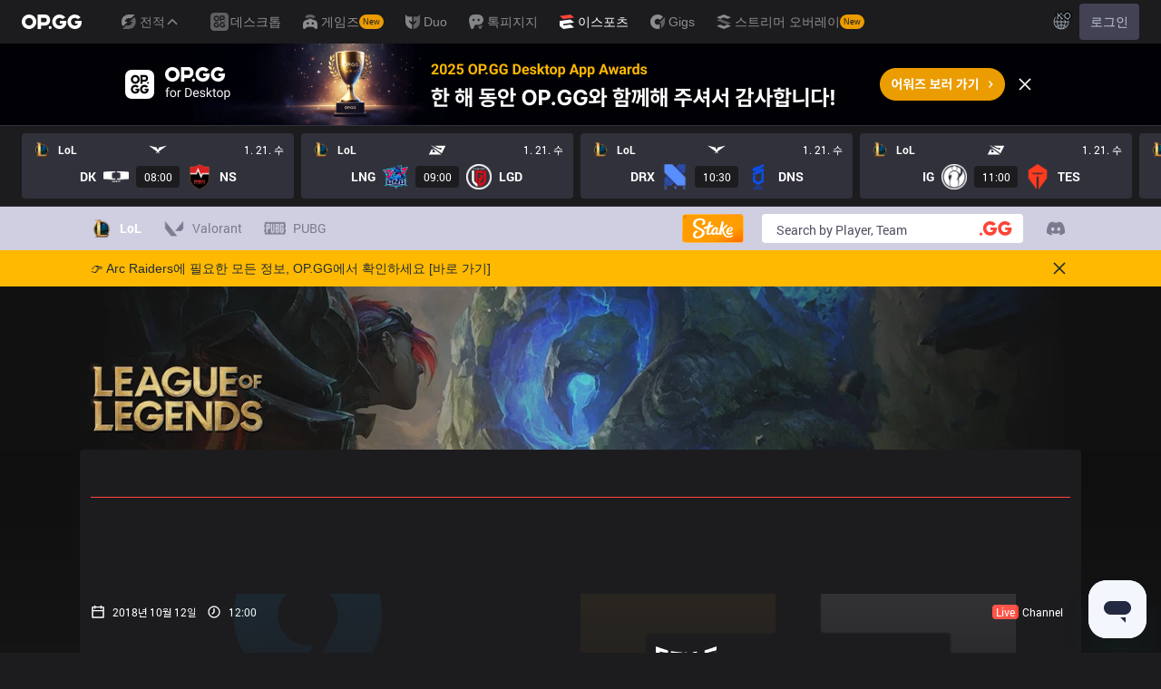

--- FILE ---
content_type: text/html; charset=utf-8
request_url: https://esports.op.gg/matches/13599/c9-vs-gen-2018-10-12?hl=ko_KR
body_size: 31941
content:
<!DOCTYPE html><html class="dark"><head><meta charSet="utf-8"/><link rel="preload" as="image" imageSrcSet="/_next/image?url=%2Fimages%2Fbanner%2Frenewal-banner-mobile.png&amp;w=640&amp;q=90 1x, /_next/image?url=%2Fimages%2Fbanner%2Frenewal-banner-mobile.png&amp;w=1920&amp;q=90 2x" fetchpriority="high"/><title>Group b C9 vs GEN 2018-10-12 | 오피지지 e스포츠</title><meta name="description" content="Group b C9 과 GEN 의 경기를 지금 확인하세요"/><link rel="canonical" href="https://esports.op.gg/matches/13599/c9-vs-gen-2018-10-12"/><meta property="og:url" content="https://esports.op.gg/matches/13599/c9-vs-gen-2018-10-12"/><meta property="og:title" content="Group b C9 vs GEN 2018-10-12 | 오피지지 e스포츠"/><meta property="og:image" content="https://esports.op.gg/api/og?home=C9&amp;homeUrl=https%3A%2F%2Fs-qwer.op.gg%2Fimages%2Flol%2Fteams%2F332_1672191421625.png&amp;away=GEN&amp;awayUrl=https%3A%2F%2Fs-qwer.op.gg%2Fimages%2Flol%2Fteams%2F416_1768047425763.png"/><meta property="og:description" content="Group b C9 과 GEN 의 경기를 지금 확인하세요"/><meta property="og:type" content="website"/><meta property="og:site_name" content="오피지지 e스포츠"/><meta name="author" content="OP.GG Esports"/><meta property="og:image:width" content="800px"/><meta property="og:image:height" content="420px"/><link rel="alternate" hrefLang="en" href="https://esports.op.gg/matches/13599/c9-vs-gen-2018-10-12?hl=en_US"/><link rel="alternate" hrefLang="ko" href="https://esports.op.gg/matches/13599/c9-vs-gen-2018-10-12?hl=ko_KR"/><link rel="alternate" hrefLang="pt" href="https://esports.op.gg/matches/13599/c9-vs-gen-2018-10-12?hl=pt_BR"/><link rel="alternate" hrefLang="zh" href="https://esports.op.gg/matches/13599/c9-vs-gen-2018-10-12?hl=zh_CN"/><link rel="alternate" hrefLang="x-default" href="https://esports.op.gg/matches/13599/c9-vs-gen-2018-10-12"/><link rel="apple-touch-icon" sizes="57x57" href="/apple-icon-57x57.png"/><link rel="apple-touch-icon" sizes="60x60" href="/apple-icon-60x60.png"/><link rel="apple-touch-icon" sizes="72x72" href="/apple-icon-72x72.png"/><link rel="apple-touch-icon" sizes="76x76" href="/apple-icon-76x76.png"/><link rel="apple-touch-icon" sizes="114x114" href="/apple-icon-114x114.png"/><link rel="apple-touch-icon" sizes="120x120" href="/apple-icon-120x120.png"/><link rel="apple-touch-icon" sizes="144x144" href="/apple-icon-144x144.png"/><link rel="apple-touch-icon" sizes="152x152" href="/apple-icon-152x152.png"/><link rel="apple-touch-icon" sizes="180x180" href="/apple-icon-180x180.png"/><link rel="icon" type="image/png" sizes="192x192" href="/android-icon-192x192.png"/><link rel="icon" type="image/png" sizes="32x32" href="/favicon-32x32.png"/><link rel="icon" type="image/png" sizes="96x96" href="/favicon-96x96.png"/><link rel="icon" type="image/png" sizes="16x16" href="/favicon-16x16.png"/><link rel="manifest" href="/manifest.json"/><meta name="msapplication-TileColor" content="#1d252c"/><meta name="msapplication-TileImage" content="/ms-icon-144x144.png"/><meta name="theme-color" content="#1d252c"/><meta name="viewport" content="width=device-width, initial-scale=1, maximum-scale=1"/><meta name="google-site-verification" content="kUAALZoiXNoCref_YvOPFG7GozcAum9R-sAZGNm1Joo"/><meta name="naver-site-verification" content="448c8cc64350bf0377134569a4dc5393551a6bd4"/><meta name="next-head-count" content="39"/><link rel="preload" href="/_next/static/media/8a81435fdf5fef42-s.p.woff" as="font" type="font/woff" crossorigin="anonymous" data-next-font="size-adjust"/><link rel="preload" href="/_next/static/media/0b82477876b3ce28-s.p.woff" as="font" type="font/woff" crossorigin="anonymous" data-next-font="size-adjust"/><link rel="preload" href="/_next/static/media/e933f8e1bf69a273-s.p.woff" as="font" type="font/woff" crossorigin="anonymous" data-next-font="size-adjust"/><link rel="preload" href="/_next/static/media/b0a1cd15a889c163-s.p.woff" as="font" type="font/woff" crossorigin="anonymous" data-next-font="size-adjust"/><link rel="preload" href="/_next/static/media/04f53db13724bd57-s.p.woff" as="font" type="font/woff" crossorigin="anonymous" data-next-font="size-adjust"/><link rel="preload" href="/_next/static/media/469a185d18acd39e-s.p.woff" as="font" type="font/woff" crossorigin="anonymous" data-next-font="size-adjust"/><link rel="preload" href="/_next/static/css/17c61bf336abc5d8.css" as="style"/><link rel="stylesheet" href="/_next/static/css/17c61bf336abc5d8.css" data-n-g=""/><noscript data-n-css=""></noscript><script defer="" nomodule="" src="/_next/static/chunks/polyfills-78c92fac7aa8fdd8.js"></script><script src="/_next/static/chunks/webpack-2b7546a2ce6bc8df.js" defer=""></script><script src="/_next/static/chunks/framework-a32fdada02556615.js" defer=""></script><script src="/_next/static/chunks/main-0937ccd85a2eca31.js" defer=""></script><script src="/_next/static/chunks/pages/_app-6bdb305bc9a77861.js" defer=""></script><script src="/_next/static/chunks/4518-c2dce87ffa860dab.js" defer=""></script><script src="/_next/static/chunks/2337-4f887ae235b9f06b.js" defer=""></script><script src="/_next/static/chunks/4302-fd1387e45e6a1bf5.js" defer=""></script><script src="/_next/static/chunks/3706-e3d6c9fb80dbd71e.js" defer=""></script><script src="/_next/static/chunks/6388-c892a19c06cb2d92.js" defer=""></script><script src="/_next/static/chunks/324-ce9f05486dd702b0.js" defer=""></script><script src="/_next/static/chunks/8727-650d060313adf165.js" defer=""></script><script src="/_next/static/chunks/8969-4f7eda45a925b6a5.js" defer=""></script><script src="/_next/static/chunks/5682-2d93ef22d1a5dbb3.js" defer=""></script><script src="/_next/static/chunks/8860-daa2da722e72a7ce.js" defer=""></script><script src="/_next/static/chunks/3296-7bc12c0bfe8727b4.js" defer=""></script><script src="/_next/static/chunks/7633-830c3bc0de1cdba1.js" defer=""></script><script src="/_next/static/chunks/9332-89fa5507b79673bc.js" defer=""></script><script src="/_next/static/chunks/7008-f754027ccd9d3bcb.js" defer=""></script><script src="/_next/static/chunks/pages/matches/%5BmatchId%5D/%5Bslug%5D-0d47b42e2baf5541.js" defer=""></script><script src="/_next/static/DbM-WWtUIwOARY8ROc4dy/_buildManifest.js" defer=""></script><script src="/_next/static/DbM-WWtUIwOARY8ROc4dy/_ssgManifest.js" defer=""></script></head><body><div id="__next"><div id="opgg-kit-gnb" class="opgg-kit-style"><div class="GNB-module_responsive-gnb__G31jb"><div class="GNB-module_desktop__Y0ZHE"><div class="DesktopGNB-module_desktop-gnb__939BZ"><a class="DesktopGNB-module_logo__Jc5jC Link-module_link__WAd0a" href="/" aria-label="Go to Main Page"><svg xmlns="http://www.w3.org/2000/svg" width="66" height="16" fill="none"><path fill="currentColor" fill-rule="evenodd" d="M8.025 12.203C5.7 12.203 3.808 10.318 3.808 8S5.7 3.796 8.025 3.796 12.241 5.682 12.241 8s-1.891 4.203-4.216 4.203M8.025 0C3.6 0 0 3.589 0 8s3.6 8 8.025 8 8.025-3.589 8.025-8-3.6-8-8.025-8m17.517 8.498H21.18V3.7h4.362c1.505 0 1.964 1.412 1.964 2.398 0 1.017-.46 2.399-1.964 2.399m5.754-2.399c0-3.44-2.357-6.096-5.736-6.096h-7.98v15.984h3.6v-3.792h4.38c3.258 0 5.736-2.638 5.736-6.096m10.656.938H49.1c.018.2.04.516.055.96.027.744-.013 1.2-.163 2.098-.608 3.635-3.43 5.894-7.365 5.894-4.421 0-8.018-3.585-8.018-7.992 0-4.408 3.597-7.994 8.017-7.994a8.01 8.01 0 0 1 6.135 2.85l.226.268-.292.194-2.593 1.724-.216.144-.182-.186c-.82-.835-1.912-1.224-3.078-1.224-2.375 0-4.308 1.855-4.308 4.224 0 2.367 1.933 4.294 4.309 4.294 2.008 0 3.34-1.13 3.6-2.392h-3.275zm23.986.002h-7.15v2.862h3.277c-.261 1.26-1.593 2.392-3.602 2.392-2.375 0-4.308-1.927-4.308-4.295s1.933-4.223 4.308-4.223c1.165 0 2.258.389 3.078 1.224l.182.186.217-.144 2.592-1.724.293-.194-.227-.268a8.01 8.01 0 0 0-6.135-2.85c-4.42 0-8.017 3.586-8.017 7.993 0 4.408 3.596 7.993 8.017 7.993 3.936 0 6.758-2.258 7.366-5.894.15-.898.19-1.354.163-2.098-.015-.444-.037-.76-.055-.96m-36.269 7.326a1.626 1.626 0 0 1 3.254 0 1.626 1.626 0 0 1-3.254 0" clip-rule="evenodd"></path></svg></a><div><div class="Dropdown-module_dropdown__yXPJT ServiceMenu-module_game-stats__19onu ServiceDropdown-module_service-dropdown__H1a5S"><span class="ServiceDropdown-module_button-wrapper__bJEuj"><button class="ServiceDropdown-module_not-active__lGEfP ServiceDropdown-module_button__-5SsX Button-module_reset__cfW0B"><img class="ServiceDropdown-module_icon__jwlXl" src="https://s-opgg-kit.op.gg/gnb/config/images/icon/89329e03d782f89e734a8ca95b3272d3.svg?image=q_auto:good,f_webp" width="24" height="24" alt="" loading="lazy"/><img class="ServiceDropdown-module_hover-icon__8OmId" src="https://s-opgg-kit.op.gg/gnb/config/images/icon/bfa5abe2f78d6e9a55e81c9988c31442.svg?image=q_auto:good,f_webp" width="24" height="24" alt="" loading="lazy"/>전적<svg xmlns="http://www.w3.org/2000/svg" width="16" height="16" fill="none" class="ServiceDropdown-module_chevron__WfTke"><path stroke="currentColor" stroke-linecap="square" stroke-miterlimit="10" stroke-width="1.5" d="M12.5 10.25 8 5.75l-4.5 4.5"></path></svg></button></span><div class="Dropdown-module_menu__Ay3ET Dropdown-module_menu-bottom-right__lcdBR Dropdown-module_hide__XF23F"><div class="ServiceDropdown-module_content__04cSR Paper-module_paper__FfKpp"><div class="ServiceDropdown-module_list__6FBbK"><a class="ServiceDropdown-module_link__k-dBV Link-module_link__WAd0a" href="https://op.gg"><img src="https://s-opgg-kit.op.gg/gnb/config/images/icon/f716f47e658f27f0261febb5fa52260d.svg?image=q_auto:good,f_webp,w_48,h_48" width="20" height="20" alt="" loading="lazy"/><span class="ServiceDropdown-module_title__uYXbi">리그 오브 레전드</span> </a><a class="ServiceDropdown-module_link__k-dBV Link-module_link__WAd0a" href="https://op.gg/tft"><img src="https://s-opgg-kit.op.gg/gnb/config/images/icon/5cc224f533a183d42d8bc3a6099b3946.svg?image=q_auto:good,f_webp,w_48,h_48" width="20" height="20" alt="" loading="lazy"/><span class="ServiceDropdown-module_title__uYXbi">전략적 팀 전투</span> </a><a class="ServiceDropdown-module_link__k-dBV Link-module_link__WAd0a" href="https://op.gg/valorant"><img src="https://s-opgg-kit.op.gg/gnb/config/images/icon/48b77034b230d745cef6a9e3692f835e.svg?image=q_auto:good,f_webp,w_48,h_48" width="20" height="20" alt="" loading="lazy"/><span class="ServiceDropdown-module_title__uYXbi">발로란트</span> </a><a class="ServiceDropdown-module_link__k-dBV Link-module_link__WAd0a" href="https://op.gg/overwatch"><img src="https://s-opgg-kit.op.gg/gnb/config/images/icon/783699c9543219536d80ed7193931e07.svg?image=q_auto:good,f_webp,w_48,h_48" width="20" height="20" alt="" loading="lazy"/><span class="ServiceDropdown-module_title__uYXbi">오버워치2</span> </a><a class="ServiceDropdown-module_link__k-dBV Link-module_link__WAd0a" href="https://op.gg/pubg"><img src="https://s-opgg-kit.op.gg/gnb/config/images/icon/037088981bc4f247e2f494750e61f443.svg?image=q_auto:good,f_webp,w_48,h_48" width="20" height="20" alt="" loading="lazy"/><span class="ServiceDropdown-module_title__uYXbi">배틀그라운드</span> </a><a class="ServiceDropdown-module_link__k-dBV Link-module_link__WAd0a" href="https://op.gg/supervive"><img src="https://s-opgg-kit.op.gg/gnb/config/images/icon/e83370409f56370178c92e2f448869e1.svg?image=q_auto:good,f_webp,w_48,h_48" width="20" height="20" alt="" loading="lazy"/><span class="ServiceDropdown-module_title__uYXbi">슈퍼바이브</span> </a><a class="ServiceDropdown-module_link__k-dBV Link-module_link__WAd0a" href="https://op.gg/2xko"><img src="https://s-opgg-kit.op.gg/gnb/config/images/icon/6903d44ae5acbc72192101329ec52fc3.svg?image=q_auto:good,f_webp,w_48,h_48" width="20" height="20" alt="" loading="lazy"/><span class="ServiceDropdown-module_title__uYXbi">2XKO</span> <span class="ServiceDropdown-module_tag__c-lCU Tag-module_soon__n3HdN Tag-module_tag__gCp-5">Soon</span></a><a class="ServiceDropdown-module_link__k-dBV Link-module_link__WAd0a" href="https://op.gg/marvel-rivals"><img src="https://s-opgg-kit.op.gg/gnb/config/images/icon/8aa9dc4d53a6c7faaf7b3841be6d87b2.svg?image=q_auto:good,f_webp,w_48,h_48" width="20" height="20" alt="" loading="lazy"/><span class="ServiceDropdown-module_title__uYXbi">마블 라이벌즈</span> <span class="ServiceDropdown-module_tag__c-lCU Tag-module_beta__8VxSI Tag-module_tag__gCp-5">Beta</span></a><a class="ServiceDropdown-module_link__k-dBV Link-module_link__WAd0a" href="https://op.gg/fortnite"><img src="https://s-opgg-kit.op.gg/gnb/config/images/icon/73bb77faedd98cfb7a6fd82c40e99d9f.png?image=q_auto:good,f_webp,w_48,h_48" width="20" height="20" alt="" loading="lazy"/><span class="ServiceDropdown-module_title__uYXbi">포트나이트</span> <span class="ServiceDropdown-module_tag__c-lCU Tag-module_beta__8VxSI Tag-module_tag__gCp-5">Beta</span></a><a class="ServiceDropdown-module_link__k-dBV Link-module_link__WAd0a" href="https://op.gg/cs2"><img src="https://s-opgg-kit.op.gg/gnb/config/images/icon/5795b838c747874aac38827d9c5c57df.svg?image=q_auto:good,f_webp,w_48,h_48" width="20" height="20" alt="" loading="lazy"/><span class="ServiceDropdown-module_title__uYXbi">카운터 스트라이크 2</span> <span class="ServiceDropdown-module_tag__c-lCU Tag-module_beta__8VxSI Tag-module_tag__gCp-5">Beta</span></a><a class="ServiceDropdown-module_link__k-dBV Link-module_link__WAd0a" href="https://op.gg/arc-raiders"><img src="https://s-opgg-kit.op.gg/gnb/config/images/icon/eb0c7a047c539c6aa69beeb674c5d819.svg?image=q_auto:good,f_webp,w_48,h_48" width="20" height="20" alt="" loading="lazy"/><span class="ServiceDropdown-module_title__uYXbi">Arc Raiders</span> <span class="ServiceDropdown-module_tag__c-lCU Tag-module_beta__8VxSI Tag-module_tag__gCp-5">Beta</span></a></div><div><a class="ServiceDropdown-module_thumbnail__iEn0z" href="https://op.gg/arc-raiders/marketplace" target="_blank" rel="noreferrer"><img class="Thumbnail-module_thumbnail__Zd0ro" width="248" height="140" alt="아크레이더스 플레이하면서 필요한 정보, 찾기 번거로우셨나요? 아이템 정보, 이벤트 타이머, 거래소까지 OP.GG에서 한 번에 확인해보세요." src="https://s-opgg-kit.op.gg/gnb/config/images/thumbnail/766430e6a3b806fcec3edc86cf919d85.png?image=q_auto:good,f_webp,w_496,h_280" loading="lazy"/><img class="Thumbnail-module_thumbnail__Zd0ro" style="display:none" width="248" height="140" alt="리그 오브 레전드" src="https://s-opgg-kit.op.gg/gnb/config/images/thumbnail/46a00fcb04377c2ff9557c7d2c57b582.png?image=q_auto:good,f_webp,w_496,h_280" loading="lazy"/><img class="Thumbnail-module_thumbnail__Zd0ro" style="display:none" width="248" height="140" alt="전략적 팀 전투" src="https://s-opgg-kit.op.gg/gnb/config/images/thumbnail/575245486ee887c412d47c8ae3bc8cf5.png?image=q_auto:good,f_webp,w_496,h_280" loading="lazy"/><img class="Thumbnail-module_thumbnail__Zd0ro" style="display:none" width="248" height="140" alt="발로란트" src="https://s-opgg-kit.op.gg/gnb/config/images/thumbnail/35e002a088e8168d6048f00a1c2ae157.png?image=q_auto:good,f_webp,w_496,h_280" loading="lazy"/><img class="Thumbnail-module_thumbnail__Zd0ro" style="display:none" width="248" height="140" alt="오버워치2" src="https://s-opgg-kit.op.gg/gnb/config/images/thumbnail/9514304810a8dc99e7dfc23d705812c3.png?image=q_auto:good,f_webp,w_496,h_280" loading="lazy"/><img class="Thumbnail-module_thumbnail__Zd0ro" style="display:none" width="248" height="140" alt="배틀그라운드" src="https://s-opgg-kit.op.gg/gnb/config/images/thumbnail/011f0f99455ae793bcc4f159056e675c.png?image=q_auto:good,f_webp,w_496,h_280" loading="lazy"/><img class="Thumbnail-module_thumbnail__Zd0ro" style="display:none" width="248" height="140" alt="슈퍼바이브" src="https://s-opgg-kit.op.gg/gnb/config/images/thumbnail/c5a422f7bb68033f3e51e93c11b3a9b9.png?image=q_auto:good,f_webp,w_496,h_280" loading="lazy"/><img class="Thumbnail-module_thumbnail__Zd0ro" style="display:none" width="248" height="140" alt="2XKO" src="https://s-opgg-kit.op.gg/gnb/config/images/thumbnail/7ce38709cbcca159501cae33de1f5507.png?image=q_auto:good,f_webp,w_496,h_280" loading="lazy"/><img class="Thumbnail-module_thumbnail__Zd0ro" style="display:none" width="248" height="140" alt="마블 라이벌즈" src="https://s-opgg-kit.op.gg/gnb/config/images/thumbnail/cd28d9abf5ad0f9a51132ed25d4d37ba.png?image=q_auto:good,f_webp,w_496,h_280" loading="lazy"/><img class="Thumbnail-module_thumbnail__Zd0ro" style="display:none" width="248" height="140" alt="포트나이트" src="https://s-opgg-kit.op.gg/gnb/config/images/thumbnail/221e0b47e9e53b193b771f5fb8e01938.png?image=q_auto:good,f_webp,w_496,h_280" loading="lazy"/><img class="Thumbnail-module_thumbnail__Zd0ro" style="display:none" width="248" height="140" alt="카운터 스트라이크 2" src="https://s-opgg-kit.op.gg/gnb/config/images/thumbnail/16b7abfa4c734a0994dad043c2c12894.png?image=q_auto:good,f_webp,w_496,h_280" loading="lazy"/><img class="Thumbnail-module_thumbnail__Zd0ro" style="display:none" width="248" height="140" alt="Arc Raiders" src="https://s-opgg-kit.op.gg/gnb/config/images/thumbnail/766430e6a3b806fcec3edc86cf919d85.png?image=q_auto:good,f_webp,w_496,h_280" loading="lazy"/><div class="ServiceDropdown-module_meta__65Q1V"><span class="ServiceDropdown-module_desc__gZmvV">아크레이더스 플레이하면서 필요한 정보, 찾기 번거로우셨나요? 아이템 정보, 이벤트 타이머, 거래소까지 OP.GG에서 한 번에 확인해보세요.</span></div></a></div></div></div></div></div><div class="ServiceMenu-module_service-menu__cUv5k"><a class="GNBLink-module_gnb-link__bkjPT Link-module_link__WAd0a" href="https://op.gg/desktop"><img class="GNBLink-module_hover-icon__QkAg9" src="https://s-opgg-kit.op.gg/gnb/config/images/icon/1f7fa8f36b97bccd81a09d891ab48e53.svg?image=q_auto:good,f_webp,w_48,h_48" width="24" height="24" alt="" loading="eager"/><img class="GNBLink-module_icon__QH4zn" src="https://s-opgg-kit.op.gg/gnb/config/images/icon/578ee563211e6ec9586f3d9dee5c55da.svg?image=q_auto:good,f_webp,w_48,h_48" width="24" height="24" alt="" loading="eager"/><span class="">데스크톱</span></a><a class="GNBLink-module_gnb-link__bkjPT Link-module_link__WAd0a" href="https://games.op.gg"><img class="GNBLink-module_hover-icon__QkAg9" src="https://s-opgg-kit.op.gg/gnb/config/images/icon/12ce1f5fb16ad1d378a38dd717e3f39f.svg?image=q_auto:good,f_webp,w_48,h_48" width="24" height="24" alt="" loading="eager"/><img class="GNBLink-module_icon__QH4zn" src="https://s-opgg-kit.op.gg/gnb/config/images/icon/a9ec9005c598e9dc644e46835a8170bf.svg?image=q_auto:good,f_webp,w_48,h_48" width="24" height="24" alt="" loading="eager"/><span class="">게임즈</span><span class="Tag-module_new__shGGC Tag-module_tag__gCp-5">New</span></a><a class="GNBLink-module_gnb-link__bkjPT Link-module_link__WAd0a" href="https://duo.op.gg"><img class="GNBLink-module_hover-icon__QkAg9" src="https://s-opgg-kit.op.gg/gnb/config/images/icon/058928c9b0da0c9833f279f65e9bffe9.svg?image=q_auto:good,f_webp,w_48,h_48" width="24" height="24" alt="" loading="eager"/><img class="GNBLink-module_icon__QH4zn" src="https://s-opgg-kit.op.gg/gnb/config/images/icon/a31ab0f891ab2609ac0a9825c03816e6.svg?image=q_auto:good,f_webp,w_48,h_48" width="24" height="24" alt="" loading="eager"/><span class="">Duo</span></a><a class="GNBLink-module_gnb-link__bkjPT Link-module_link__WAd0a" href="https://talk.op.gg"><img class="GNBLink-module_hover-icon__QkAg9" src="https://s-opgg-kit.op.gg/gnb/config/images/icon/04a40f3b0d664bf4478e2f215f448f3c.svg?image=q_auto:good,f_webp,w_48,h_48" width="24" height="24" alt="" loading="eager"/><img class="GNBLink-module_icon__QH4zn" src="https://s-opgg-kit.op.gg/gnb/config/images/icon/f8f51b5a7ef32cf4cdd43545f3ce3574.svg?image=q_auto:good,f_webp,w_48,h_48" width="24" height="24" alt="" loading="eager"/><span class="">톡피지지</span></a><a class="GNBLink-module_active__eevH5 GNBLink-module_gnb-link__bkjPT Link-module_link__WAd0a" href="https://esports.op.gg"><img class="GNBLink-module_hover-icon__QkAg9" src="https://s-opgg-kit.op.gg/gnb/config/images/icon/06f2c5c6f57cb212a207eb1d8f1b2160.svg?image=q_auto:good,f_webp,w_48,h_48" width="24" height="24" alt="" loading="eager"/><img class="GNBLink-module_icon__QH4zn" src="https://s-opgg-kit.op.gg/gnb/config/images/icon/1f3d8921b286644f2f28a4d4853d8d87.svg?image=q_auto:good,f_webp,w_48,h_48" width="24" height="24" alt="" loading="eager"/><span class="">이스포츠</span></a><a class="GNBLink-module_gnb-link__bkjPT Link-module_link__WAd0a" href="https://gigs.op.gg"><img class="GNBLink-module_hover-icon__QkAg9" src="https://s-opgg-kit.op.gg/gnb/config/images/icon/08664e3f401569aca5e12eec15695421.svg?image=q_auto:good,f_webp,w_48,h_48" width="24" height="24" alt="" loading="eager"/><img class="GNBLink-module_icon__QH4zn" src="https://s-opgg-kit.op.gg/gnb/config/images/icon/968fbbfb3dbebd05e25545bb2d1d9437.svg?image=q_auto:good,f_webp,w_48,h_48" width="24" height="24" alt="" loading="eager"/><span class="">Gigs</span></a><a class="GNBLink-module_gnb-link__bkjPT Link-module_link__WAd0a" href="https://streamer-overlay.op.gg"><img class="GNBLink-module_hover-icon__QkAg9" src="https://s-opgg-kit.op.gg/gnb/config/images/icon/2b9e5d04e4e7b4d07c0807beb8fc4241.svg?image=q_auto:good,f_webp,w_48,h_48" width="24" height="24" alt="" loading="eager"/><img class="GNBLink-module_icon__QH4zn" src="https://s-opgg-kit.op.gg/gnb/config/images/icon/6cd1996dccd4d60704436a35b7128027.svg?image=q_auto:good,f_webp,w_48,h_48" width="24" height="24" alt="" loading="eager"/><span class="">스트리머 오버레이</span><span class="Tag-module_new__shGGC Tag-module_tag__gCp-5">New</span></a></div><div class="ServiceMenu-module_dots__2gQCa"><div><div class="Dropdown-module_dropdown__yXPJT MenuDropdown-module_menu-dropdown__MHKhV"><button class="MenuDropdown-module_button__-mdNw IconButton-module_icon-button__-5QEs Button-module_reset__cfW0B" aria-label="View More"><svg xmlns="http://www.w3.org/2000/svg" width="24" height="24" fill="none"><g fill="currentColor"><circle cx="6" cy="12" r="2"></circle><circle cx="18" cy="12" r="2"></circle><circle cx="12" cy="12" r="2"></circle></g></svg></button><div class="Dropdown-module_menu__Ay3ET Dropdown-module_menu-bottom-left__YUG9D Dropdown-module_hide__XF23F"><div class="MenuDropdown-module_content__2fkZj opgg-kit-dark Paper-module_paper__FfKpp"><div class="MenuDropdown-module_content__2fkZj Wrapper-module_wrapper__Weu-W"><div class="MenuDropdown-module_title__2RYcq Text-module_base__iFYgy Text-module_text__qmiLT">전적</div><div><div class="MenuDropdown-module_half-wrapper__xBfm0"><a class="ImgIconLink-module_img-icon-link__P-35o ImgIconLink-module_drawer-lg__7U4qP MenuDropdown-module_half-link__UO8MM Link-module_link__WAd0a" href="https://op.gg" target="_blank"><span class="ImgIconLink-module_img-wrapper__XXtVE"><img src="https://s-opgg-kit.op.gg/gnb/config/images/icon/f716f47e658f27f0261febb5fa52260d.svg?image=q_auto:good,f_webp,w_64,h_64" alt="" width="32" height="32" class="ImgIconLink-module_img__WOvv8" loading="lazy"/></span><span class="ImgIconLink-module_text__NFA-i">리그 오브 레전드</span></a><a class="ImgIconLink-module_img-icon-link__P-35o ImgIconLink-module_drawer-lg__7U4qP MenuDropdown-module_half-link__UO8MM Link-module_link__WAd0a" href="https://op.gg/tft" target="_blank"><span class="ImgIconLink-module_img-wrapper__XXtVE"><img src="https://s-opgg-kit.op.gg/gnb/config/images/icon/5cc224f533a183d42d8bc3a6099b3946.svg?image=q_auto:good,f_webp,w_64,h_64" alt="" width="32" height="32" class="ImgIconLink-module_img__WOvv8" loading="lazy"/></span><span class="ImgIconLink-module_text__NFA-i">전략적 팀 전투</span></a><a class="ImgIconLink-module_img-icon-link__P-35o ImgIconLink-module_drawer-lg__7U4qP MenuDropdown-module_half-link__UO8MM Link-module_link__WAd0a" href="https://op.gg/valorant" target="_blank"><span class="ImgIconLink-module_img-wrapper__XXtVE"><img src="https://s-opgg-kit.op.gg/gnb/config/images/icon/48b77034b230d745cef6a9e3692f835e.svg?image=q_auto:good,f_webp,w_64,h_64" alt="" width="32" height="32" class="ImgIconLink-module_img__WOvv8" loading="lazy"/></span><span class="ImgIconLink-module_text__NFA-i">발로란트</span></a><a class="ImgIconLink-module_img-icon-link__P-35o ImgIconLink-module_drawer-lg__7U4qP MenuDropdown-module_half-link__UO8MM Link-module_link__WAd0a" href="https://op.gg/overwatch" target="_blank"><span class="ImgIconLink-module_img-wrapper__XXtVE"><img src="https://s-opgg-kit.op.gg/gnb/config/images/icon/783699c9543219536d80ed7193931e07.svg?image=q_auto:good,f_webp,w_64,h_64" alt="" width="32" height="32" class="ImgIconLink-module_img__WOvv8" loading="lazy"/></span><span class="ImgIconLink-module_text__NFA-i">오버워치2</span></a><a class="ImgIconLink-module_img-icon-link__P-35o ImgIconLink-module_drawer-lg__7U4qP MenuDropdown-module_half-link__UO8MM Link-module_link__WAd0a" href="https://op.gg/pubg" target="_blank"><span class="ImgIconLink-module_img-wrapper__XXtVE"><img src="https://s-opgg-kit.op.gg/gnb/config/images/icon/037088981bc4f247e2f494750e61f443.svg?image=q_auto:good,f_webp,w_64,h_64" alt="" width="32" height="32" class="ImgIconLink-module_img__WOvv8" loading="lazy"/></span><span class="ImgIconLink-module_text__NFA-i">배틀그라운드</span></a><a class="ImgIconLink-module_img-icon-link__P-35o ImgIconLink-module_drawer-lg__7U4qP MenuDropdown-module_half-link__UO8MM Link-module_link__WAd0a" href="https://op.gg/supervive" target="_blank"><span class="ImgIconLink-module_img-wrapper__XXtVE"><img src="https://s-opgg-kit.op.gg/gnb/config/images/icon/e83370409f56370178c92e2f448869e1.svg?image=q_auto:good,f_webp,w_64,h_64" alt="" width="32" height="32" class="ImgIconLink-module_img__WOvv8" loading="lazy"/></span><span class="ImgIconLink-module_text__NFA-i">슈퍼바이브</span></a><a class="ImgIconLink-module_img-icon-link__P-35o ImgIconLink-module_drawer-lg__7U4qP MenuDropdown-module_half-link__UO8MM Link-module_link__WAd0a" href="https://op.gg/2xko" target="_blank"><span class="ImgIconLink-module_img-wrapper__XXtVE"><img src="https://s-opgg-kit.op.gg/gnb/config/images/icon/6903d44ae5acbc72192101329ec52fc3.svg?image=q_auto:good,f_webp,w_64,h_64" alt="" width="32" height="32" class="ImgIconLink-module_img__WOvv8" loading="lazy"/><span class="ImgIconLink-module_tag__RQJzO Tag-module_soon__n3HdN Tag-module_tag__gCp-5">Soon</span></span><span class="ImgIconLink-module_text__NFA-i">2XKO</span></a><a class="ImgIconLink-module_img-icon-link__P-35o ImgIconLink-module_drawer-lg__7U4qP MenuDropdown-module_half-link__UO8MM Link-module_link__WAd0a" href="https://op.gg/marvel-rivals" target="_blank"><span class="ImgIconLink-module_img-wrapper__XXtVE"><img src="https://s-opgg-kit.op.gg/gnb/config/images/icon/8aa9dc4d53a6c7faaf7b3841be6d87b2.svg?image=q_auto:good,f_webp,w_64,h_64" alt="" width="32" height="32" class="ImgIconLink-module_img__WOvv8" loading="lazy"/><span class="ImgIconLink-module_tag__RQJzO Tag-module_beta__8VxSI Tag-module_tag__gCp-5">Beta</span></span><span class="ImgIconLink-module_text__NFA-i">마블 라이벌즈</span></a><a class="ImgIconLink-module_img-icon-link__P-35o ImgIconLink-module_drawer-lg__7U4qP MenuDropdown-module_half-link__UO8MM Link-module_link__WAd0a" href="https://op.gg/fortnite" target="_blank"><span class="ImgIconLink-module_img-wrapper__XXtVE"><img src="https://s-opgg-kit.op.gg/gnb/config/images/icon/73bb77faedd98cfb7a6fd82c40e99d9f.png?image=q_auto:good,f_webp,w_64,h_64" alt="" width="32" height="32" class="ImgIconLink-module_img__WOvv8" loading="lazy"/><span class="ImgIconLink-module_tag__RQJzO Tag-module_beta__8VxSI Tag-module_tag__gCp-5">Beta</span></span><span class="ImgIconLink-module_text__NFA-i">포트나이트</span></a><a class="ImgIconLink-module_img-icon-link__P-35o ImgIconLink-module_drawer-lg__7U4qP MenuDropdown-module_half-link__UO8MM Link-module_link__WAd0a" href="https://op.gg/cs2" target="_blank"><span class="ImgIconLink-module_img-wrapper__XXtVE"><img src="https://s-opgg-kit.op.gg/gnb/config/images/icon/5795b838c747874aac38827d9c5c57df.svg?image=q_auto:good,f_webp,w_64,h_64" alt="" width="32" height="32" class="ImgIconLink-module_img__WOvv8" loading="lazy"/><span class="ImgIconLink-module_tag__RQJzO Tag-module_beta__8VxSI Tag-module_tag__gCp-5">Beta</span></span><span class="ImgIconLink-module_text__NFA-i">카운터 스트라이크 2</span></a><a class="ImgIconLink-module_img-icon-link__P-35o ImgIconLink-module_drawer-lg__7U4qP MenuDropdown-module_half-link__UO8MM Link-module_link__WAd0a" href="https://op.gg/arc-raiders" target="_blank"><span class="ImgIconLink-module_img-wrapper__XXtVE"><img src="https://s-opgg-kit.op.gg/gnb/config/images/icon/eb0c7a047c539c6aa69beeb674c5d819.svg?image=q_auto:good,f_webp,w_64,h_64" alt="" width="32" height="32" class="ImgIconLink-module_img__WOvv8" loading="lazy"/><span class="ImgIconLink-module_tag__RQJzO Tag-module_beta__8VxSI Tag-module_tag__gCp-5">Beta</span></span><span class="ImgIconLink-module_text__NFA-i">Arc Raiders</span></a></div></div></div><hr class="MenuDropdown-module_hr__k7r1J"/><div class="MenuDropdown-module_content__2fkZj Wrapper-module_wrapper__Weu-W"><div class="MenuDropdown-module_title__2RYcq Text-module_base__iFYgy Text-module_text__qmiLT"></div><div><div class="MenuDropdown-module_big-wrapper__QTXG-"><a class="ImgIconLink-module_img-icon-link__P-35o ImgIconLink-module_big__Y-zI8 MenuDropdown-module_big-link__i-tXn Link-module_link__WAd0a" href="https://op.gg/desktop" target="_blank"><span class="ImgIconLink-module_img-wrapper__XXtVE"><img src="https://s-opgg-kit.op.gg/gnb/config/images/icon/1f7fa8f36b97bccd81a09d891ab48e53.svg?image=q_auto:good,f_webp,w_96,h_96" alt="" width="48" height="48" class="ImgIconLink-module_img__WOvv8" loading="lazy"/></span><span class="ImgIconLink-module_text__NFA-i">데스크톱</span></a><a class="ImgIconLink-module_img-icon-link__P-35o ImgIconLink-module_big__Y-zI8 MenuDropdown-module_big-link__i-tXn Link-module_link__WAd0a" href="https://games.op.gg" target="_blank"><span class="ImgIconLink-module_img-wrapper__XXtVE"><img src="https://s-opgg-kit.op.gg/gnb/config/images/icon/12ce1f5fb16ad1d378a38dd717e3f39f.svg?image=q_auto:good,f_webp,w_96,h_96" alt="" width="48" height="48" class="ImgIconLink-module_img__WOvv8" loading="lazy"/><span class="ImgIconLink-module_tag__RQJzO Tag-module_new__shGGC Tag-module_tag__gCp-5">New</span></span><span class="ImgIconLink-module_text__NFA-i">게임즈</span></a><a class="ImgIconLink-module_img-icon-link__P-35o ImgIconLink-module_big__Y-zI8 MenuDropdown-module_big-link__i-tXn Link-module_link__WAd0a" href="https://duo.op.gg" target="_blank"><span class="ImgIconLink-module_img-wrapper__XXtVE"><img src="https://s-opgg-kit.op.gg/gnb/config/images/icon/058928c9b0da0c9833f279f65e9bffe9.svg?image=q_auto:good,f_webp,w_96,h_96" alt="" width="48" height="48" class="ImgIconLink-module_img__WOvv8" loading="lazy"/></span><span class="ImgIconLink-module_text__NFA-i">Duo</span></a><a class="ImgIconLink-module_img-icon-link__P-35o ImgIconLink-module_big__Y-zI8 MenuDropdown-module_big-link__i-tXn Link-module_link__WAd0a" href="https://talk.op.gg" target="_blank"><span class="ImgIconLink-module_img-wrapper__XXtVE"><img src="https://s-opgg-kit.op.gg/gnb/config/images/icon/04a40f3b0d664bf4478e2f215f448f3c.svg?image=q_auto:good,f_webp,w_96,h_96" alt="" width="48" height="48" class="ImgIconLink-module_img__WOvv8" loading="lazy"/></span><span class="ImgIconLink-module_text__NFA-i">톡피지지</span></a><a class="ImgIconLink-module_img-icon-link__P-35o ImgIconLink-module_big__Y-zI8 MenuDropdown-module_big-link__i-tXn Link-module_link__WAd0a" href="https://esports.op.gg" target="_blank"><span class="ImgIconLink-module_img-wrapper__XXtVE"><img src="https://s-opgg-kit.op.gg/gnb/config/images/icon/06f2c5c6f57cb212a207eb1d8f1b2160.svg?image=q_auto:good,f_webp,w_96,h_96" alt="" width="48" height="48" class="ImgIconLink-module_img__WOvv8" loading="lazy"/></span><span class="ImgIconLink-module_text__NFA-i">이스포츠</span></a><a class="ImgIconLink-module_img-icon-link__P-35o ImgIconLink-module_big__Y-zI8 MenuDropdown-module_big-link__i-tXn Link-module_link__WAd0a" href="https://gigs.op.gg" target="_blank"><span class="ImgIconLink-module_img-wrapper__XXtVE"><img src="https://s-opgg-kit.op.gg/gnb/config/images/icon/08664e3f401569aca5e12eec15695421.svg?image=q_auto:good,f_webp,w_96,h_96" alt="" width="48" height="48" class="ImgIconLink-module_img__WOvv8" loading="lazy"/></span><span class="ImgIconLink-module_text__NFA-i">Gigs</span></a><a class="ImgIconLink-module_img-icon-link__P-35o ImgIconLink-module_big__Y-zI8 MenuDropdown-module_big-link__i-tXn Link-module_link__WAd0a" href="https://streamer-overlay.op.gg" target="_blank"><span class="ImgIconLink-module_img-wrapper__XXtVE"><img src="https://s-opgg-kit.op.gg/gnb/config/images/icon/2b9e5d04e4e7b4d07c0807beb8fc4241.svg?image=q_auto:good,f_webp,w_96,h_96" alt="" width="48" height="48" class="ImgIconLink-module_img__WOvv8" loading="lazy"/><span class="ImgIconLink-module_tag__RQJzO Tag-module_new__shGGC Tag-module_tag__gCp-5">New</span></span><span class="ImgIconLink-module_text__NFA-i">스트리머 오버레이</span></a></div></div></div></div></div></div></div></div><div class="DesktopGNB-module_sub-content__9qe3X"><div class="DesktopGNB-module_icon-list__-ktS1"><button class="DesktopGNB-module_lang-btn__G8IO4 IconButton-module_icon-button__-5QEs Button-module_reset__cfW0B"><svg xmlns="http://www.w3.org/2000/svg" width="24" height="24" fill="none"><path fill="currentColor" fill-rule="evenodd" d="M3.556 12a8.445 8.445 0 1 1 16.89 0 8.445 8.445 0 0 1-16.89 0m10.961 7.126a7.6 7.6 0 0 0 2.497-1.474 8.4 8.4 0 0 0-1.182-.686q-.203.48-.44.907c-.257.465-.551.889-.875 1.253m1.627-2.996q.77.36 1.447.841.03.022.057.048a7.53 7.53 0 0 0 1.895-4.575H16.77a13.2 13.2 0 0 1-.627 3.686m-.262-3.686a12.4 12.4 0 0 1-.563 3.347 9.8 9.8 0 0 0-2.874-.56v-2.787zm.89-.889h2.77a7.53 7.53 0 0 0-1.894-4.574 1 1 0 0 1-.057.048 9.3 9.3 0 0 1-1.447.84c.36 1.102.586 2.356.627 3.687M15.318 8.21c.318.992.522 2.13.563 3.347h-3.437V8.768a9.8 9.8 0 0 0 2.874-.56m.513-1.175a8.4 8.4 0 0 0 1.182-.686 7.6 7.6 0 0 0-2.497-1.474c.324.364.618.788.876 1.253q.236.426.44.907m-6.35-2.16a7.6 7.6 0 0 0-2.496 1.474q.556.386 1.182.686a9 9 0 0 1 .44-.907c.258-.465.551-.889.875-1.253M7.857 7.87a9.3 9.3 0 0 1-1.447-.841 1 1 0 0 1-.057-.048 7.53 7.53 0 0 0-1.895 4.575H7.23c.041-1.331.267-2.585.627-3.686m.262 3.686c.04-1.218.245-2.355.563-3.347.898.32 1.866.515 2.875.56v2.787zm-.889.888H4.457a7.53 7.53 0 0 0 1.895 4.575 1 1 0 0 1 .057-.048q.677-.481 1.447-.841a13.2 13.2 0 0 1-.627-3.686m1.452 3.347a12.4 12.4 0 0 1-.563-3.347h3.438v2.788a9.8 9.8 0 0 0-2.875.56m-.513 1.175q.203.48.44.907c.258.465.551.889.875 1.253a7.6 7.6 0 0 1-2.497-1.474q.556-.388 1.182-.686m.82-.34a9 9 0 0 1 2.568-.504v3.374c-.746-.2-1.525-.89-2.172-2.055a8 8 0 0 1-.395-.816m3.457-.504a9 9 0 0 1 2.566.503q-.183.435-.395.816c-.647 1.165-1.426 1.856-2.171 2.055zm-.89-8.244a9 9 0 0 1-2.566-.503 8 8 0 0 1 .395-.816c.647-1.165 1.426-1.856 2.172-2.055zm.89 0a9 9 0 0 0 2.566-.503 8 8 0 0 0-.395-.816c-.647-1.165-1.426-1.856-2.171-2.055z" clip-rule="evenodd"></path></svg><span class="DesktopGNB-module_current-lang-code__iQRDg">KO</span></button></div><button class="DesktopGNB-module_user-btn__7gIqU Button-module_secondary__pP3kM">로그인</button></div></div></div><div class="GNB-module_mobile__YAoXE"><div class="MobileGNB-module_mobile-gnb__eU6Cv"><div class="MobileGNB-module_logo-service__mbaZK"><a class="MobileGNB-module_logo__xoyVX Link-module_link__WAd0a" href="/" aria-label="Go to Main Page"><svg xmlns="http://www.w3.org/2000/svg" width="66" height="16" fill="none"><path fill="currentColor" fill-rule="evenodd" d="M8.025 12.203C5.7 12.203 3.808 10.318 3.808 8S5.7 3.796 8.025 3.796 12.241 5.682 12.241 8s-1.891 4.203-4.216 4.203M8.025 0C3.6 0 0 3.589 0 8s3.6 8 8.025 8 8.025-3.589 8.025-8-3.6-8-8.025-8m17.517 8.498H21.18V3.7h4.362c1.505 0 1.964 1.412 1.964 2.398 0 1.017-.46 2.399-1.964 2.399m5.754-2.399c0-3.44-2.357-6.096-5.736-6.096h-7.98v15.984h3.6v-3.792h4.38c3.258 0 5.736-2.638 5.736-6.096m10.656.938H49.1c.018.2.04.516.055.96.027.744-.013 1.2-.163 2.098-.608 3.635-3.43 5.894-7.365 5.894-4.421 0-8.018-3.585-8.018-7.992 0-4.408 3.597-7.994 8.017-7.994a8.01 8.01 0 0 1 6.135 2.85l.226.268-.292.194-2.593 1.724-.216.144-.182-.186c-.82-.835-1.912-1.224-3.078-1.224-2.375 0-4.308 1.855-4.308 4.224 0 2.367 1.933 4.294 4.309 4.294 2.008 0 3.34-1.13 3.6-2.392h-3.275zm23.986.002h-7.15v2.862h3.277c-.261 1.26-1.593 2.392-3.602 2.392-2.375 0-4.308-1.927-4.308-4.295s1.933-4.223 4.308-4.223c1.165 0 2.258.389 3.078 1.224l.182.186.217-.144 2.592-1.724.293-.194-.227-.268a8.01 8.01 0 0 0-6.135-2.85c-4.42 0-8.017 3.586-8.017 7.993 0 4.408 3.596 7.993 8.017 7.993 3.936 0 6.758-2.258 7.366-5.894.15-.898.19-1.354.163-2.098-.015-.444-.037-.76-.055-.96m-36.269 7.326a1.626 1.626 0 0 1 3.254 0 1.626 1.626 0 0 1-3.254 0" clip-rule="evenodd"></path></svg></a><button class="MobileGNB-module_service-btn__EaV2I Button-module_reset__cfW0B" aria-label="Show More"><div class="CurrentServiceIcon-module_current-service-icon__QOxt-"><div class="CurrentServiceIcon-module_inner__dNGHH"><img src="https://s-opgg-kit.op.gg/gnb/config/images/icon/1f3d8921b286644f2f28a4d4853d8d87.svg?image=q_auto:good,f_webp,w_48,h_48" width="24" height="24" alt="" loading="eager"/></div></div><svg xmlns="http://www.w3.org/2000/svg" width="17" height="17" fill="none"><path fill="currentColor" d="m4.5 6.5 4 5 4-5z"></path></svg></button></div><div class="MobileGNB-module_sub__cwRSw"><button class="MobileIconButton-module_icon-button__C26zp Button-module_reset__cfW0B" aria-label="Open Menu"><svg xmlns="http://www.w3.org/2000/svg" width="25" height="25" fill="none"><path fill="currentColor" d="M12.64 2.5C7.016 2.426 2.425 7.017 2.5 12.64c.076 5.393 4.468 9.785 9.861 9.86 5.625.077 10.215-4.514 10.138-10.138-.074-5.394-4.466-9.786-9.86-9.861m6.078 15.733a.19.19 0 0 1-.232.04.2.2 0 0 1-.064-.055 6 6 0 0 0-1.555-1.422c-1.224-.786-2.775-1.219-4.366-1.219-1.592 0-3.143.433-4.367 1.219a6 6 0 0 0-1.555 1.422.192.192 0 0 1-.296.015 8.43 8.43 0 0 1-2.244-5.588C3.961 7.967 7.8 4.05 12.48 4.039c4.68-.011 8.483 3.79 8.483 8.462a8.43 8.43 0 0 1-2.244 5.732"></path><path fill="currentColor" d="M12.501 7.116c-.948 0-1.805.355-2.414 1.001s-.914 1.538-.845 2.497c.14 1.886 1.601 3.425 3.259 3.425s3.117-1.538 3.259-3.425c.071-.949-.23-1.834-.85-2.491-.611-.65-1.467-1.007-2.409-1.007"></path></svg></button></div></div></div></div></div><div class="__variable_b05285 __variable_1df009 __variable_2de02f font-sans"><div class="scrollbar-hide relative flex w-full flex-col justify-between overflow-x-clip"><header><div class=""><div class="relative h-12 dark:bg-gray-850 bg-gray-100"><div class="content flex h-full items-center"><ul class="hidden flex-1 items-center space-x-6 lg:flex hidden lg:block"><li><a href="/"><div class="flex items-center whitespace-nowrap text-xs group transition-colors font-bold"><img alt="LoL Logo" loading="lazy" width="24" height="24" decoding="async" data-nimg="1" style="color:transparent" srcSet="/_next/image?url=%2Fimages%2Flogos%2Flol_active%403x.png&amp;w=32&amp;q=75 1x, /_next/image?url=%2Fimages%2Flogos%2Flol_active%403x.png&amp;w=48&amp;q=75 2x" src="/_next/image?url=%2Fimages%2Flogos%2Flol_active%403x.png&amp;w=48&amp;q=75"/><div class="ml-2"><span class="text-sm group-hover:text-gray-100">LoL</span></div></div></a></li><li><a href="/valorant"><div class="flex items-center whitespace-nowrap text-xs group transition-colors text-gray-400"><img alt="Valorant Logo" loading="lazy" width="24" height="24" decoding="async" data-nimg="1" style="color:transparent" srcSet="/_next/image?url=%2Fimages%2Flogos%2Fvalorant%403x.png&amp;w=32&amp;q=75 1x, /_next/image?url=%2Fimages%2Flogos%2Fvalorant%403x.png&amp;w=48&amp;q=75 2x" src="/_next/image?url=%2Fimages%2Flogos%2Fvalorant%403x.png&amp;w=48&amp;q=75"/><div class="ml-2"><span class="text-sm group-hover:text-gray-100">Valorant</span></div></div></a></li><li><a href="/pubg"><div class="flex items-center whitespace-nowrap text-xs group transition-colors text-gray-400"><img alt="PUBG Logo" loading="lazy" width="24" height="24" decoding="async" data-nimg="1" style="color:transparent" srcSet="/_next/image?url=%2Fimages%2Flogos%2Fpubg%403x.png&amp;w=32&amp;q=75 1x, /_next/image?url=%2Fimages%2Flogos%2Fpubg%403x.png&amp;w=48&amp;q=75 2x" src="/_next/image?url=%2Fimages%2Flogos%2Fpubg%403x.png&amp;w=48&amp;q=75"/><div class="ml-2"><span class="text-sm group-hover:text-gray-100">PUBG</span></div></div></a></li></ul><div class="relative flex lg:hidden ml-4 lg:hidden"><div class="h-b-8 inline-block rounded p-1 transition-colors focus:outline-none flex items-center cursor-pointer"><img alt="LoL Logo" loading="lazy" width="28" height="28" decoding="async" data-nimg="1" style="color:transparent" srcSet="/_next/image?url=%2Fimages%2Flogos%2Flol_active%403x.png&amp;w=32&amp;q=75 1x, /_next/image?url=%2Fimages%2Flogos%2Flol_active%403x.png&amp;w=64&amp;q=75 2x" src="/_next/image?url=%2Fimages%2Flogos%2Flol_active%403x.png&amp;w=64&amp;q=75"/><svg xmlns="http://www.w3.org/2000/svg" width="15" height="13" fill="none" class="fill-white ml-1" viewBox="0 0 16 16"><path d="M8.416 11.376a.5.5 0 0 1-.832 0l-4.4-6.599A.5.5 0 0 1 3.602 4h8.798a.5.5 0 0 1 .416.777z" clip-rule="evenodd"></path></svg></div></div><div class="scrollbar-hide lg:mr-0 mx-4 flex flex-1 lg:flex-none h-full items-center lg:space-x-5"><a href="https://stake.mba?c=qkmyetdl&amp;offer=opggbutton&amp;utm_source=op.gg&amp;utm_medium=cpc&amp;utm_campaign=hb_op.gg_button_display&amp;utm_term=display" target="_blank" rel="noopener noreferrer" class="relative w-[68px] h-[32px] bg-gradient-to-br from-[#FF9D00] from-70% to-[#FF6900] rounded-[4px] border border-white/30 transition-all duration-300 ease-out hover:w-[96px] active:scale-95 cursor-pointer group hidden lg:block"><div class="-inset-px pointer-events-none absolute z-10 rounded-[inherit] border-2 border-black/10 border-inset [mask-clip:padding-box,border-box] [mask-composite:intersect] [mask-image:linear-gradient(transparent,transparent),linear-gradient(#000,#000)]"></div><div class="relative rounded-[4px] size-full overflow-hidden"><div class="absolute inset-0 bg-gradient-to-r from-transparent via-white/20 to-transparent -translate-x-full group-hover:translate-x-full transition-transform duration-1000 ease-out"></div><div class="absolute inset-0 rounded-[4px] bg-gradient-to-r from-orange-400/20 via-orange-300/10 to-orange-400/20 opacity-0 group-hover:opacity-100 transition-opacity duration-500"></div><div class="relative z-10 flex flex-row items-center justify-center size-full px-[12px] py-[5px] group-hover:justify-start group-hover:pl-[12px] group-hover:pr-[8px] group-hover:gap-[12px]"><div class="h-[22px] overflow-clip relative shrink-0 w-[44px]"><div class="absolute bottom-[0.02%] left-0 right-0 top-0"><svg class="block size-full" fill="none" preserveAspectRatio="none" viewBox="0 0 44 22"><path clip-rule="evenodd" d="M8.23384 5.98137e-05C10.9374 -0.00973723 13.6706 1.18369 13.6805 3.79398C13.6884 6.06649 12.3491 6.9747 10.9736 6.97996C9.59879 6.98521 9.51007 6.28072 9.51007 6.28072C9.51007 6.28072 11.1162 5.07875 11.1116 3.94579C11.1096 3.35499 10.6674 1.72783 8.17864 1.73703C4.72322 1.74952 2.84173 3.37996 2.85291 6.32213C2.86539 9.69868 12.9267 10.8402 12.9425 15.2064C12.9596 19.8763 8.1024 21.9793 3.79529 21.9951C1.5425 22.0036 0.0500622 20.684 0.0421761 18.5738C0.0329757 16.0917 1.21129 13.5484 4.16659 13.5379C5.31402 13.5339 5.4862 14.5263 5.48751 14.7458C5.48751 14.7458 2.52432 15.5751 2.53549 18.5534C2.53746 19.1009 3.11052 20.0991 4.50044 20.0938C5.89036 20.0886 10.0181 19.0982 10.0043 15.4213C9.99243 12.0349 0.0198322 11.569 5.83628e-05 6.28007C-0.0215697 0.326078 5.97382 0.00866362 8.23384 5.98137e-05ZM31.5931 3.29505C31.944 3.1255 34.1481 2.69571 34.0667 4.46022C33.9845 6.22407 32.6537 9.29044 32.4605 10.635C34.2618 9.72549 36.8038 6.63152 36.8038 6.63152C36.8038 6.63152 38.6103 6.87468 38.0419 7.96887C37.4741 9.06306 33.8412 11.7778 33.8412 11.7778C33.8412 11.7778 34.668 19.6383 39.4358 19.6205C42.052 19.6113 43.1705 18.4685 43.6588 18.065C43.7862 17.9599 43.8822 17.9395 43.917 18.0223C44.0176 18.2648 44.1378 19.0771 43.5411 19.7395C43.0246 20.3145 41.7845 21.0111 39.3615 21.0197C35.0281 21.0354 32.6176 17.5629 31.9828 12.3995C31.5043 13.913 31.5569 16.3649 31.4734 17.5636C31.342 17.7949 28.8809 18.7702 28.6989 17.1121C28.687 17.0043 28.6857 16.8683 28.6936 16.708C28.2388 17.3494 27.6218 18.0197 27.027 18.0216C25.9736 18.0256 25.5129 17.1377 25.3171 16.6758C25.1725 16.8361 24.0086 18.0328 22.5017 18.0381C21.8301 18.0407 20.8463 17.7515 20.4297 16.6968C19.668 17.256 18.3103 18.0538 16.7521 18.0591C15.0809 18.065 14.6807 17.0628 14.6774 16.2072C14.6728 14.8764 15.679 10.8716 15.679 10.8716C15.679 10.8716 13.7252 11.6714 13.0535 11.674C12.1223 11.6773 11.6676 9.93776 11.6676 9.90293C11.6676 9.87073 11.6873 9.83853 11.7234 9.82538C12.2669 9.61903 16.2402 8.24685 16.2402 8.24685C16.2402 8.24685 16.9828 5.31455 17.0899 4.93996C17.197 4.56471 17.732 3.76033 18.3878 3.52572C18.817 3.3726 19.4866 3.17085 19.8625 3.16953C20.0248 3.16953 20.1412 3.21094 20.1418 3.30097C20.1418 3.38837 19.1515 7.66263 19.1515 7.66263C19.1515 7.66263 21.2137 7.17632 21.9852 7.17369C22.572 7.17172 22.8835 7.52988 22.5661 7.9945C22.2494 8.45912 21.8603 8.97566 21.6546 9.22604C21.4489 9.47577 21.305 9.51388 20.7872 9.61443C20.1024 9.74784 18.5357 10.1494 18.5357 10.1494C18.5357 10.1494 17.3015 14.672 17.3048 15.433C17.3061 15.8668 17.4408 16.3695 17.983 16.3675C18.4995 16.3656 19.5116 15.7629 20.2345 15.2832C20.3528 11.7529 23.0807 9.41399 25.2231 9.40611C25.9197 9.40348 25.666 10.0692 26.4421 10.0659C26.5085 10.0659 26.8726 10.0561 26.939 10.0554C27.2419 10.0541 27.5909 10.1001 27.5942 10.867C27.5981 11.9757 26.9679 13.7987 26.9725 14.9369C26.9751 15.757 27.0888 16.3307 27.3977 16.3294C27.9306 16.3275 28.5254 15.5632 28.9427 14.8981C29.6505 11.0556 31.5957 4.0646 31.5931 3.29505ZM41.2467 9.35912C42.7062 9.23623 43.6204 10.0288 43.7866 10.4684C43.9509 10.9008 43.9338 11.9044 43.5284 12.6299C42.2607 14.8971 39.1076 14.4897 39.1076 14.4897C39.1076 14.4897 38.7363 16.2936 40.3753 16.287C41.7671 16.2818 42.3869 15.5957 42.979 15.0279C43.2169 15.0141 43.9601 15.804 43.6158 16.3278C43.3509 16.7313 41.8953 17.9674 40.0171 17.9747C37.0532 17.9852 36.2995 15.4314 36.6984 13.6261C37.1945 11.3799 39.4539 9.51027 41.2467 9.35912ZM25.5372 10.9261C23.7628 10.9327 21.0467 16.3281 23.1267 16.3209C25.4028 16.3127 25.5326 12.0042 25.5372 11.0332L25.5372 10.9261ZM42.0202 10.4067C40.811 10.4481 39.4657 12.7462 39.3435 13.7674C41.1507 13.8332 42.1023 12.0811 42.2094 11.3918C42.2889 10.8824 42.3152 10.3961 42.0202 10.4067Z" fill="white" fill-rule="evenodd"></path></svg></div></div><div class="w-0 opacity-0 group-hover:w-3 group-hover:opacity-100 transition-all duration-300 ease-out overflow-hidden"><svg viewBox="0 0 24 24" stroke="currentColor" fill="none" class="w-3 h-3 text-white"><path d="M9 5l7 7-7 7" stroke-width="2" stroke-linejoin="round" stroke-linecap="round"></path></svg></div></div></div></a><div class="h-b-9 relative flex items-center rounded pl-4 pr-3 lg:h-8 lg:text-xs bg-white relative lg:w-72 w-full flex"><input class="md:placeholder-gray-600 text-gray-900 text-t2 mr-2 h-full flex-1 bg-transparent pt-0.5 placeholder-gray-600 focus:outline-none" placeholder="Search by Player, Team"/><svg xmlns="http://www.w3.org/2000/svg" width="36" height="24" class="fill-gray-400" viewBox="0 0 36 24"><path fill="#FF4438" d="M18.93 10.943h-6.964v2.825h3.191c-.254 1.245-1.552 2.361-3.508 2.361-2.314 0-4.197-1.902-4.197-4.239 0-2.338 1.883-4.169 4.197-4.169 1.135 0 2.2.384 2.998 1.208l.177.184.211-.142 2.526-1.702.285-.192-.22-.264A7.76 7.76 0 0 0 11.648 4c-4.307 0-7.81 3.54-7.81 7.89s3.503 7.89 7.81 7.89c3.833 0 6.583-2.23 7.175-5.818.146-.887.185-1.337.16-2.072-.016-.438-.037-.75-.054-.947m16.403.002h-6.965v2.825h3.192c-.254 1.245-1.552 2.361-3.509 2.361-2.314 0-4.197-1.902-4.197-4.239 0-2.338 1.883-4.169 4.197-4.169 1.135 0 2.2.384 2.999 1.208l.177.183.21-.142 2.527-1.7.284-.193-.22-.264a7.77 7.77 0 0 0-5.977-2.813c-4.307 0-7.81 3.54-7.81 7.89s3.503 7.89 7.81 7.89c3.834 0 6.584-2.23 7.176-5.818.146-.887.185-1.337.16-2.072a21 21 0 0 0-.054-.947M1.585 16.576c-.874 0-1.585.718-1.585 1.6s.71 1.601 1.585 1.601c.874 0 1.585-.718 1.585-1.6s-.711-1.601-1.585-1.601"></path></svg></div><div class="hidden items-center space-x-2 lg:flex"><a class="h-8 w-8" href="https://discord.gg/nDTcEfJ" target="_blank" rel="noopener noreferrer"><div class="h-b-8 inline-block rounded p-1 transition-colors focus:outline-none hover:bg-gray-800 cursor-pointer"><svg xmlns="http://www.w3.org/2000/svg" width="24" height="24" class="fill-gray-400" viewBox="0 0 24 24"><path fill-rule="evenodd" d="M18.93 5.743a16.7 16.7 0 0 0-4.07-1.242.06.06 0 0 0-.066.03c-.175.308-.37.71-.506 1.025a15.5 15.5 0 0 0-4.573 0A10 10 0 0 0 9.2 4.531a.07.07 0 0 0-.065-.03 16.6 16.6 0 0 0-4.07 1.242.06.06 0 0 0-.028.023c-2.593 3.812-3.303 7.53-2.954 11.201a.07.07 0 0 0 .026.046 16.7 16.7 0 0 0 4.994 2.484.07.07 0 0 0 .07-.022q.58-.775 1.022-1.636a.062.062 0 0 0-.035-.086 11 11 0 0 1-1.56-.732.063.063 0 0 1-.007-.105q.159-.116.31-.239a.06.06 0 0 1 .065-.008c3.273 1.47 6.817 1.47 10.051 0a.06.06 0 0 1 .066.008q.151.121.31.24a.063.063 0 0 1-.005.104q-.747.43-1.561.731a.062.062 0 0 0-.034.087c.3.573.643 1.118 1.02 1.635a.06.06 0 0 0 .07.023 16.6 16.6 0 0 0 5.003-2.484.06.06 0 0 0 .026-.045c.417-4.245-.699-7.932-2.957-11.201a.05.05 0 0 0-.026-.024zM8.684 14.731c-.985 0-1.797-.89-1.797-1.983s.796-1.983 1.797-1.983c1.01 0 1.814.898 1.798 1.983 0 1.093-.796 1.983-1.798 1.983m6.646 0c-.985 0-1.797-.89-1.797-1.983s.796-1.983 1.797-1.983c1.009 0 1.813.898 1.797 1.983 0 1.093-.788 1.983-1.797 1.983"></path></svg></div></a></div></div></div></div></div><div class="min-h-[180px] hidden lg:block"><div class="relative flex w-full justify-center bg-[#0f0f0f]"><div class="flex min-h-fit w-full justify-center"><div class="flex flex-row items-center lg:min-w-lg w-full"><ul class="scrollbar-hide flex flex-1 snap-x snap-mandatory items-center overflow-x-auto"><li class="min-w-full flex flex-row"><a draggable="false" class="relative flex w-full justify-center overflow-x-hidden" href="/"><img alt="OP.GG Esports" fetchpriority="high" width="640" height="180" decoding="async" data-nimg="1" class="w-full object-cover sm:hidden object-center" style="color:transparent;min-height:180px" srcSet="/_next/image?url=%2Fimages%2Fbanner%2Frenewal-banner-mobile.png&amp;w=640&amp;q=90 1x, /_next/image?url=%2Fimages%2Fbanner%2Frenewal-banner-mobile.png&amp;w=1920&amp;q=90 2x" src="/_next/image?url=%2Fimages%2Fbanner%2Frenewal-banner-mobile.png&amp;w=1920&amp;q=90"/></a></li></ul></div></div></div></div></header><main data-opgg-beer-takeover="true"><div class="flex flex-row justify-center bg-gradient-to-b from-[#0f0f0f] from-0% to-gray-950 to-20%"><div class="shrink-0 rounded bg-gray-900 py-3 px-0 lg:px-3"><div class="content"><div class="space-y-4"><div class="relative flex flex-row items-center"><div class="absolute flex items-center justify-center py-3 pr-3 hidden"><div class="min-w-6 mr-3 h-6 w-6 rounded dark:hover:bg-gray-800 flex cursor-pointer items-center justify-center dark:bg-gray-850 bg-gray-100"><svg xmlns="http://www.w3.org/2000/svg" width="16" height="16" class="fill-gray-500 group-hover:fill-gray-100 dark:fill-white dark:group-hover:fill-gray-100" viewBox="0 0 16 16"><path d="M8.862 2.862a.667.667 0 0 1 .998.88l-.055.063L5.61 8l4.195 4.195c.24.24.259.619.055.88l-.055.063a.67.67 0 0 1-.88.056l-.063-.056-4.667-4.667a.67.67 0 0 1-.055-.88l.055-.062z"></path></svg></div></div><ul class="scrollbar-hide flex flex-1 snap-x snap-mandatory items-center overflow-x-auto px-3 lg:px-0 border-b border-esports-red-500"><li class="flex flex-shrink-0 items-center"><a href="/"><div class="text-t1 text-white mr-1 box-content flex h-10 cursor-pointer items-center rounded-t px-4 capitalize outline-none hover:bg-gray-850"><div class="flex flex-row items-center space-x-2"><span class="select-none group-hover:text-gray-100 dark:text-gray-100 text-gray-900">홈</span></div></div></a></li><li class="flex flex-shrink-0 items-center"><a href="/schedules"><div class="text-t1 text-white mr-1 box-content flex h-10 cursor-pointer items-center rounded-t px-4 capitalize outline-none hover:bg-gray-850"><div class="flex flex-row items-center space-x-2"><span class="select-none group-hover:text-gray-100 dark:text-gray-100 text-gray-900">경기 일정</span></div></div></a></li><li class="flex flex-shrink-0 items-center"><a href="/standings"><div class="text-t1 text-white mr-1 box-content flex h-10 cursor-pointer items-center rounded-t px-4 capitalize outline-none hover:bg-gray-850"><div class="flex flex-row items-center space-x-2"><span class="select-none group-hover:text-gray-100 dark:text-gray-100 text-gray-900">순위</span></div></div></a></li><li class="flex flex-shrink-0 items-center"><a href="/stats/team"><div class="text-t1 text-white mr-1 box-content flex h-10 cursor-pointer items-center rounded-t px-4 capitalize outline-none hover:bg-gray-850"><div class="flex flex-row items-center space-x-2"><span class="select-none group-hover:text-gray-100 dark:text-gray-100 text-gray-900">통계</span></div></div></a></li><li class="flex flex-shrink-0 items-center"><a href="/predictions"><div class="text-t1 text-white mr-1 box-content flex h-10 cursor-pointer items-center rounded-t px-4 capitalize outline-none hover:bg-gray-850"><div class="flex flex-row items-center space-x-2"><span class="select-none group-hover:text-gray-100 dark:text-gray-100 text-gray-900">승부 예측</span></div></div></a></li><li class="flex flex-shrink-0 items-center"><a href="/champions"><div class="text-t1 text-white mr-1 box-content flex h-10 cursor-pointer items-center rounded-t px-4 capitalize outline-none hover:bg-gray-850"><div class="flex flex-row items-center space-x-2"><span class="select-none group-hover:text-gray-100 dark:text-gray-100 text-gray-900">프로빌드</span></div></div></a></li></ul><div class="absolute right-0 flex items-center justify-center py-3 pl-3"><div class="min-w-6 h-6 w-6 rounded dark:hover:bg-gray-800 flex cursor-pointer items-center justify-center dark:bg-gray-850 bg-gray-100"><svg xmlns="http://www.w3.org/2000/svg" width="16" height="16" class="fill-gray-500 group-hover:fill-gray-100 dark:fill-white dark:group-hover:fill-gray-100" viewBox="0 0 16 16"><path d="M7.138 13.138a.667.667 0 0 1-.998-.88l.055-.063L10.39 8 6.195 3.805a.67.67 0 0 1-.055-.88l.055-.063a.67.67 0 0 1 .88-.056l.063.056 4.667 4.667c.24.24.259.618.055.88l-.055.062z"></path></svg></div></div></div></div><div class="mb-2"><div data-opgg-beer-takeover-hidden="true"><div class="lg:bg-gray-900 lg:rounded lg:p-2 mb-2 hidden lg:block"><div class="text-center lg:min-h-[90px]"></div></div><div class="lg:bg-gray-900 lg:rounded lg:p-2 mb-2 lg:hidden"><div class="text-center lg:min-h-[90px]"></div></div></div></div><div class="content w-full flex-1 transition-all"><div class="mb-[28px] mt-3 relative flex flex-col"><div class="relative mx-3 flex flex-col items-center md:mx-0 md:flex-row"><img class="pointer-events-none h-full w-full object-cover absolute -top-3 right-1/2 h-[140px] lg:right-auto lg:h-[180px] lg:w-[480px]" src="https://s-qwer.op.gg/images/lol/teams/332_1672191421625.png" style="opacity:0.1;-webkit-mask-image:linear-gradient(180deg, #1C1C1F 0%, rgba(28, 28, 31, 0) 100%);mask-image:linear-gradient(180deg, #1C1C1F 0%, rgba(28, 28, 31, 0) 100%)" alt="C9"/><img class="pointer-events-none h-full w-full object-cover absolute -top-3 left-1/2 h-[140px] lg:h-[180px] lg:w-[480px]" src="https://s-qwer.op.gg/images/lol/teams/416_dark_1768048277267.png" style="opacity:0.1;-webkit-mask-image:linear-gradient(180deg, #1C1C1F 0%, rgba(28, 28, 31, 0) 100%);mask-image:linear-gradient(180deg, #1C1C1F 0%, rgba(28, 28, 31, 0) 100%)" alt="GEN"/><div class="mb-[30px] flex w-full items-center justify-between"><div class="text-body1 text-white flex items-center"><svg xmlns="http://www.w3.org/2000/svg" width="24" height="24" class="fill-white mr-2 inline-block h-4 w-4" viewBox="0 0 16 16"><path fill-rule="evenodd" d="M11.333.667c.342 0 .624.257.663.589l.004.077V2h2c.335 0 .612.234.66.54l.007.093v11.4a.645.645 0 0 1-.568.627l-.099.007H2a.66.66 0 0 1-.66-.54l-.007-.094v-11.4c0-.318.247-.58.568-.626L2 2h2v-.667a.667.667 0 0 1 1.329-.077l.004.077V2h5.333v-.667c0-.368.3-.666.667-.666m2 6.666H2.666v6h10.667zM4 3.333H2.667V6h10.666V3.333H12V4a.667.667 0 0 1-1.329.078L10.667 4v-.667H5.332V4a.667.667 0 0 1-1.329.078L4 4z"></path></svg><span class="mr-3">Invalid Date</span><svg xmlns="http://www.w3.org/2000/svg" width="24" height="24" class="fill-white mr-2 inline-block h-4 w-4" viewBox="0 0 16 16"><path fill-rule="evenodd" d="M8 1.333a6.667 6.667 0 1 1 0 13.334A6.667 6.667 0 0 1 8 1.333m0 1.334a5.333 5.333 0 1 0 0 10.666A5.333 5.333 0 0 0 8 2.667M8 4c.368 0 .667.298.667.667V8l-.006.09a.67.67 0 0 1-.195.49l-1.885 1.886a.667.667 0 0 1-.943-.942l1.695-1.697v-3.16C7.333 4.298 7.632 4 8 4"></path></svg><span>Invalid Date</span></div><div class="text-body1 text-white flex items-center space-x-2"><div class="text-body1 flex items-center space-x-2"><div class="flex items-center space-x-1"><div class="bg-esports-red-500 rounded px-1">Live</div><span class="hidden md:inline">Channel</span></div><ul class="flex w-fit flex-wrap items-center justify-center gap-2 lg:w-full lg:max-w-none lg:flex-auto"></ul></div></div></div></div><div><div class="flex flex-row items-center justify-center space-x-3 md:space-x-8"><div class="flex w-[92px] flex-col-reverse items-center justify-between space-y-1 md:flex-row md:space-y-0 md:w-[178px]"><span class="bg-gray-800 text-body2 mr-2 rounded-full px-1.5 py-0.5">2nd</span><div class="flex items-center space-x-3"><span class="md:text-h1 text-h2 text-right font-bold">C9</span><a href="/teams/332/c9"><div class="flex flex-col items-center text-center h-10 w-10 md:h-20 md:w-20"><div class="flex h-full w-full items-center overflow-hidden text-center transition-colors"><img class="h-full w-full object-contain" src="https://s-qwer.op.gg/images/lol/teams/332_1672191421625.png?image=w_112,f_webp" referrerPolicy="no-referrer" alt="C9" loading="lazy"/></div></div></a></div></div><div class="bg-black uppercase relative flex flex-row items-center justify-center overflow-hidden rounded text-white text-center text-h1 h-10 w-[89px]"><div class="relative"><div class="z-1 bg-esports-blue-500 text-gray-900 absolute top-0 h-full w-full font-bold capitalize transition-all flex items-center justify-center -translate-y-[120%]">결과</div><div class="flex h-full w-full transform items-center justify-center font-bold"><div class="m-1 flex items-center justify-center h-9 w-9">0</div><div class="w-1px bg-gray-800 absolute bottom-0 top-0 my-1"></div><div class="m-1 flex items-center justify-center h-9 w-9">1</div></div></div></div><div class="flex w-[92px] flex-col items-center justify-between space-y-1 md:w-[178px] md:flex-row md:space-y-0"><div class="flex items-center space-x-3"><a href="/teams/416/gen"><div class="flex flex-col items-center text-center h-10 w-10 md:h-20 md:w-20"><div class="flex h-full w-full items-center overflow-hidden text-center transition-colors"><img class="h-full w-full object-contain" src="https://s-qwer.op.gg/images/lol/teams/416_dark_1768048277267.png?image=w_112,f_webp" referrerPolicy="no-referrer" alt="GEN" loading="lazy"/></div></div></a><span class="md:text-h1 text-h2 font-bold">GEN</span></div><span class="bg-gray-800 text-body2 ml-2 rounded-full px-1.5 py-0.5">4th</span></div></div></div></div><div class="flex items-start justify-between"><div class="overflow-x-auto mt-10 mb-3 mx-3 lg:mx-0 py-2 flex-1"><ul class="flex whitespace-nowrap divide-x divide-gray-700"><li class="px-4 first:pl-0 last:pr-0"><button type="button" class="inline-flex items-center text-h2 font-bold cursor-pointer" aria-pressed="true">1 세트</button></li></ul></div><div class="hover:bg-gray-850 flex cursor-pointer items-center justify-center rounded ml-3 mt-10 h-9 min-h-[36px] w-9 min-w-[36px]"><svg xmlns="http://www.w3.org/2000/svg" width="24" height="24" fill="none" class="fill-white h-4 w-4" viewBox="0 0 16 16"><path d="M8 3.333a4.66 4.66 0 0 0-3.643 1.75.667.667 0 0 1-1.04-.833A6 6 0 0 1 14 8a.667.667 0 1 1-1.334 0A4.667 4.667 0 0 0 8 3.333M8 12.667a4.66 4.66 0 0 0 3.643-1.75.667.667 0 1 1 1.04.833A6 6 0 0 1 2 8a.667.667 0 0 1 1.334 0A4.667 4.667 0 0 0 8 12.667" clip-rule="evenodd"></path><path d="M10.862 6.195c.26-.26.682-.26.943 0L13 7.391l1.195-1.196a.667.667 0 0 1 .943.943l-1.666 1.667a.667.667 0 0 1-.943 0l-1.667-1.667a.667.667 0 0 1 0-.943M5.138 9.805a.667.667 0 0 1-.943 0L3 8.609 1.805 9.805a.667.667 0 1 1-.943-.943l1.667-1.667c.26-.26.682-.26.942 0l1.667 1.667c.26.26.26.682 0 .943" clip-rule="evenodd"></path></svg></div></div><div class="h-px mb-3 bg-gray-800"></div></div><div class="content w-full flex-1 transition-all"><div class="mb-2"><div class="text-h2 flex flex-col px-3 lg:px-0"><div class="flex min-h-9 items-center justify-between py-2"><h3 class="group capitalize font-bold">Match Video</h3><div><div class="flex flex-row space-x-2"><span class="text-gray-400 font-normal">2<!-- --> videos</span><div class="hidden space-x-1 lg:flex flex flex-row items-center space-x-1"><div class="h-6 w-6 rounded flex cursor-pointer items-center justify-center dark:bg-gray-850 bg-gray-100"><svg xmlns="http://www.w3.org/2000/svg" width="16" height="16" class="fill-gray-500 group-hover:fill-gray-100 dark:fill-white dark:group-hover:fill-gray-100" viewBox="0 0 16 16"><path d="M8.862 2.862a.667.667 0 0 1 .998.88l-.055.063L5.61 8l4.195 4.195c.24.24.259.619.055.88l-.055.063a.67.67 0 0 1-.88.056l-.063-.056-4.667-4.667a.67.67 0 0 1-.055-.88l.055-.062z"></path></svg></div><div class="h-6 w-6 rounded flex cursor-pointer items-center justify-center dark:bg-gray-850 bg-gray-100"><svg xmlns="http://www.w3.org/2000/svg" width="16" height="16" class="fill-gray-500 group-hover:fill-gray-100 dark:fill-white dark:group-hover:fill-gray-100" viewBox="0 0 16 16"><path d="M7.138 13.138a.667.667 0 0 1-.998-.88l.055-.063L10.39 8 6.195 3.805a.67.67 0 0 1-.055-.88l.055-.063a.67.67 0 0 1 .88-.056l.063.056 4.667 4.667c.24.24.259.618.055.88l-.055.062z"></path></svg></div></div></div></div></div></div><div class="mb-1px last:mb-0 lg:last:rounded-b lg:first:rounded-t lg:[&amp;:nth-child(2)]:rounded-t lg:[&amp;:nth-child(2)]:overflow-hidden bg-white dark:bg-gray-800 bg-white px-3 py-2 lg:p-3"><div class="flex flex-row flex-wrap gap-1.5 lg:flex-nowrap"><div class="flex flex-row items-center w-full"><ul class="scrollbar-hide flex flex-1 snap-x snap-mandatory items-center overflow-x-auto"><li class="min-w-full space-x-2 flex flex-row"><div class="min-w-[172px] lg:w-[204px]"><div class="m-1px hover:outline-esports-red-500 cursor-pointer overflow-hidden rounded outline outline-1 outline-transparent dark:bg-gray-850 bg-gray-100"><div class="relative aspect-video transition-colors"><figure class="bg-gray-800 aspect-video rounded-t bg-cover bg-clip-padding bg-center bg-no-repeat " style="background-image:url(https://img.youtube.com/vi/UtutTH9IvD0/0.jpg)"><div class="absolute left-1/2 top-1/2 flex h-10 w-10 -translate-x-1/2 -translate-y-1/2 transform items-center justify-center rounded-full bg-black bg-opacity-40"><svg xmlns="http://www.w3.org/2000/svg" width="24" height="24" class="fill-gray-400" viewBox="0 0 24 24"><path fill="#A3A4A9" fill-rule="evenodd" d="m20.524 11.148-13-8A1 1 0 0 0 6 4v16a1 1 0 0 0 1.524.852l13-8a1 1 0 0 0 0-1.704"></path></svg></div></figure></div></div></div><div class="min-w-[172px] lg:w-[204px]"><div class="m-1px hover:outline-esports-red-500 cursor-pointer overflow-hidden rounded outline outline-1 outline-transparent dark:bg-gray-850 bg-gray-100"><div class="relative aspect-video transition-colors"><figure class="bg-gray-800 aspect-video rounded-t bg-cover bg-clip-padding bg-center bg-no-repeat " style="background-image:url(https://img.youtube.com/vi/gWtP5FFsfMc/0.jpg)"><div class="absolute left-1/2 top-1/2 flex h-10 w-10 -translate-x-1/2 -translate-y-1/2 transform items-center justify-center rounded-full bg-black bg-opacity-40"><svg xmlns="http://www.w3.org/2000/svg" width="24" height="24" class="fill-gray-400" viewBox="0 0 24 24"><path fill="#A3A4A9" fill-rule="evenodd" d="m20.524 11.148-13-8A1 1 0 0 0 6 4v16a1 1 0 0 0 1.524.852l13-8a1 1 0 0 0 0-1.704"></path></svg></div></figure></div></div></div></li></ul></div></div></div></div><div class=""><div class="flex items-center justify-center bg-gray-800 rounded py-16"><div size="24" class="impulse__Wrapper-sc-1eafdhu-0 geRnjE"><div size="24" x="0" y="0" class="impulse__Ball-sc-1eafdhu-1 dtyqwv"></div><div size="24" x="9.6" y="0" class="impulse__Ball-sc-1eafdhu-1 dxNOpS"></div><div size="24" x="19.2" y="0" class="impulse__Ball-sc-1eafdhu-1 fQXDUp"></div></div></div></div><div class="my-2"><div class="text-h2 flex flex-col px-3 lg:px-0"><div class="flex min-h-9 items-center justify-between py-2"><h3 class="group capitalize font-bold"><span class="capitalize">매치 리액션</span></h3><div><span class="text-body1 text-gray-400 capitalize">0<!-- --> reactions</span></div></div></div><div class="mb-1px last:mb-0 lg:last:rounded-b lg:first:rounded-t lg:[&amp;:nth-child(2)]:rounded-t lg:[&amp;:nth-child(2)]:overflow-hidden bg-white dark:bg-gray-800 bg-white overflow-hidden lg:last:rounded-b rounded"><form class="p-3 flex flex-col"><div class="flex flex-col lg:flex-row"><div class="mb-2 flex flex-row space-x-2 lg:mb-0 lg:mr-2 lg:w-40 lg:flex-col lg:space-x-0 lg:space-y-2"><input type="text" class="text-t2 placeholder:text-gray-400 text-white rounded px-3 py-2 focus:outline-none w-full bg-gray-850" placeholder="이름" name="username"/><input autoComplete="off" type="password" class="text-t2 placeholder:text-gray-400 text-white rounded px-3 py-2 focus:outline-none w-full bg-gray-850" placeholder="비밀번호" name="passcode"/></div><div class="flex flex-col rounded-l rounded-r px-3 py-2 lg:flex-1 lg:rounded-r-none bg-gray-850"><textarea class="scrollbar-hide text-t2 h-[64px] max-h-[64px] w-full resize-none focus:outline-none placeholder:text-gray-400 bg-transparent " placeholder="바람직한 Esports 문화 정착을 위해 욕설, 과도한 비난을 지양합시다." name="content"></textarea></div><div class="mt-2 lg:mt-0 lg:rounded-r lg:p-2 lg:bg-gray-850"><button type="submit" class="select-none rounded border text-center outline-none bg-esports-red-500 border-none hover:bg-esports-red-400 active:bg-esports-red-400 lg:w-30 h-9 w-full lg:h-full">작성</button></div></div></form></div><div class="flex items-center justify-center mt-12"><div size="24" class="impulse__Wrapper-sc-1eafdhu-0 geRnjE"><div size="24" x="0" y="0" class="impulse__Ball-sc-1eafdhu-1 dtyqwv"></div><div size="24" x="9.6" y="0" class="impulse__Ball-sc-1eafdhu-1 dxNOpS"></div><div size="24" x="19.2" y="0" class="impulse__Ball-sc-1eafdhu-1 fQXDUp"></div></div></div><div class="text-t2 bg-gray-800 hover:bg-gray-850 mt-px flex w-full cursor-pointer items-center justify-center py-2.5 lg:rounded-b">더보기</div></div></div><div class="mt-6 lg:mt-15"><div class="lg:bg-gray-900 lg:rounded lg:p-2"><div class="text-center"></div></div></div></div></div></div></main><footer class="content text-t2 flex flex-col justify-center content mt-6 w-full lg:mt-12"><section class="flex flex-col lg:flex-row"><div class="mr-16 hidden font-bold lg:block"><img alt="opgg_logo" loading="lazy" width="99" height="24" decoding="async" data-nimg="1" style="color:transparent" srcSet="/_next/image?url=%2Fimages%2Flogos%2Fopgg_logo%403x.png&amp;w=128&amp;q=75 1x, /_next/image?url=%2Fimages%2Flogos%2Fopgg_logo%403x.png&amp;w=256&amp;q=75 2x" src="/_next/image?url=%2Fimages%2Flogos%2Fopgg_logo%403x.png&amp;w=256&amp;q=75"/></div><div class="flex-1 space-y-6"><div class="flex flex-row flex-wrap gap-y-6 lg:flex-nowrap lg:gap-y-0 justify-between px-3 lg:px-0"><div class="flex flex-row basis-full lg:basis-40"><div><span class="text-t2 mb-4 inline-block font-bold text-gray-900 dark:text-white">OP.GG</span><div class="font-nomal space-y-2 text-gray-500 dark:text-gray-300"><div class="flex flex-row items-center space-x-1"><a class="block" target="_blank" href="https://op.gg/about">About OP.GG</a></div><div class="flex flex-row items-center space-x-1"><a class="block" target="_blank" href="https://log.op.gg/about-company">Company</a></div><div class="flex flex-row items-center space-x-1"><a class="block" target="_blank" href="https://log.op.gg">Blog</a></div><div class="flex flex-row items-center space-x-1"><a class="block" target="_blank" href="https://op.gg/logos">로고 히스토리</a></div></div></div></div><div class="flex flex-row"><div><span class="text-t2 mb-4 inline-block font-bold text-gray-900 dark:text-white">Products</span><div class="font-nomal space-y-2 text-gray-500 dark:text-gray-300"><div class="flex flex-row items-center space-x-1"><a class="block" target="_blank" href="https://op.gg">리그오브레전드</a><svg xmlns="http://www.w3.org/2000/svg" width="16" height="16" class="fill-gray-400" viewBox="0 0 16 16"><path fill="#7B7A8E" d="M9.087 3.333a5 5 0 0 1 1.252.16 2.2 2.2 0 0 1 .826-.16 2.87 2.87 0 0 1 2.846 2.513l.638 5.103a2.235 2.235 0 0 1-2.218 2.513 2.87 2.87 0 0 1-2.7-1.899H6.268a2.87 2.87 0 0 1-2.7 1.899 2.235 2.235 0 0 1-2.217-2.513l.638-5.103a2.87 2.87 0 0 1 2.846-2.513c.292 0 .571.056.827.159q.603-.157 1.251-.159zm-3.62 2.849h-.632v1.265l-1.266.001v.633h1.265v1.266h.634V8.08l1.266.001v-.633H5.467V6.181zm5.065.316a1.266 1.266 0 1 0 0 2.533 1.266 1.266 0 0 0 0-2.533"></path></svg></div><div class="flex flex-row items-center space-x-1"><a class="block" target="_blank" href="https://op.gg/tft">전략적 팀 전투</a><svg xmlns="http://www.w3.org/2000/svg" width="16" height="16" class="fill-gray-400" viewBox="0 0 16 16"><path fill="#7B7A8E" d="M9.087 3.333a5 5 0 0 1 1.252.16 2.2 2.2 0 0 1 .826-.16 2.87 2.87 0 0 1 2.846 2.513l.638 5.103a2.235 2.235 0 0 1-2.218 2.513 2.87 2.87 0 0 1-2.7-1.899H6.268a2.87 2.87 0 0 1-2.7 1.899 2.235 2.235 0 0 1-2.217-2.513l.638-5.103a2.87 2.87 0 0 1 2.846-2.513c.292 0 .571.056.827.159q.603-.157 1.251-.159zm-3.62 2.849h-.632v1.265l-1.266.001v.633h1.265v1.266h.634V8.08l1.266.001v-.633H5.467V6.181zm5.065.316a1.266 1.266 0 1 0 0 2.533 1.266 1.266 0 0 0 0-2.533"></path></svg></div><div class="flex flex-row items-center space-x-1"><a class="block" target="_blank" href="https://op.gg/valorant">발로란트</a><svg xmlns="http://www.w3.org/2000/svg" width="16" height="16" class="fill-gray-400" viewBox="0 0 16 16"><path fill="#7B7A8E" d="M9.087 3.333a5 5 0 0 1 1.252.16 2.2 2.2 0 0 1 .826-.16 2.87 2.87 0 0 1 2.846 2.513l.638 5.103a2.235 2.235 0 0 1-2.218 2.513 2.87 2.87 0 0 1-2.7-1.899H6.268a2.87 2.87 0 0 1-2.7 1.899 2.235 2.235 0 0 1-2.217-2.513l.638-5.103a2.87 2.87 0 0 1 2.846-2.513c.292 0 .571.056.827.159q.603-.157 1.251-.159zm-3.62 2.849h-.632v1.265l-1.266.001v.633h1.265v1.266h.634V8.08l1.266.001v-.633H5.467V6.181zm5.065.316a1.266 1.266 0 1 0 0 2.533 1.266 1.266 0 0 0 0-2.533"></path></svg></div><div class="flex flex-row items-center space-x-1"><a class="block" target="_blank" href="https://op.gg/overwatch">오버워치2</a><svg xmlns="http://www.w3.org/2000/svg" width="16" height="16" class="fill-gray-400" viewBox="0 0 16 16"><path fill="#7B7A8E" d="M9.087 3.333a5 5 0 0 1 1.252.16 2.2 2.2 0 0 1 .826-.16 2.87 2.87 0 0 1 2.846 2.513l.638 5.103a2.235 2.235 0 0 1-2.218 2.513 2.87 2.87 0 0 1-2.7-1.899H6.268a2.87 2.87 0 0 1-2.7 1.899 2.235 2.235 0 0 1-2.217-2.513l.638-5.103a2.87 2.87 0 0 1 2.846-2.513c.292 0 .571.056.827.159q.603-.157 1.251-.159zm-3.62 2.849h-.632v1.265l-1.266.001v.633h1.265v1.266h.634V8.08l1.266.001v-.633H5.467V6.181zm5.065.316a1.266 1.266 0 1 0 0 2.533 1.266 1.266 0 0 0 0-2.533"></path></svg></div><div class="flex flex-row items-center space-x-1"><a class="block" target="_blank" href="https://op.gg/pubg">배틀그라운드</a><svg xmlns="http://www.w3.org/2000/svg" width="16" height="16" class="fill-gray-400" viewBox="0 0 16 16"><path fill="#7B7A8E" d="M9.087 3.333a5 5 0 0 1 1.252.16 2.2 2.2 0 0 1 .826-.16 2.87 2.87 0 0 1 2.846 2.513l.638 5.103a2.235 2.235 0 0 1-2.218 2.513 2.87 2.87 0 0 1-2.7-1.899H6.268a2.87 2.87 0 0 1-2.7 1.899 2.235 2.235 0 0 1-2.217-2.513l.638-5.103a2.87 2.87 0 0 1 2.846-2.513c.292 0 .571.056.827.159q.603-.157 1.251-.159zm-3.62 2.849h-.632v1.265l-1.266.001v.633h1.265v1.266h.634V8.08l1.266.001v-.633H5.467V6.181zm5.065.316a1.266 1.266 0 1 0 0 2.533 1.266 1.266 0 0 0 0-2.533"></path></svg></div><div class="flex flex-row items-center space-x-1"><a class="block" target="_blank" href="https://supervive.op.gg/">슈퍼바이브</a><svg xmlns="http://www.w3.org/2000/svg" width="16" height="16" class="fill-gray-400" viewBox="0 0 16 16"><path fill="#7B7A8E" d="M9.087 3.333a5 5 0 0 1 1.252.16 2.2 2.2 0 0 1 .826-.16 2.87 2.87 0 0 1 2.846 2.513l.638 5.103a2.235 2.235 0 0 1-2.218 2.513 2.87 2.87 0 0 1-2.7-1.899H6.268a2.87 2.87 0 0 1-2.7 1.899 2.235 2.235 0 0 1-2.217-2.513l.638-5.103a2.87 2.87 0 0 1 2.846-2.513c.292 0 .571.056.827.159q.603-.157 1.251-.159zm-3.62 2.849h-.632v1.265l-1.266.001v.633h1.265v1.266h.634V8.08l1.266.001v-.633H5.467V6.181zm5.065.316a1.266 1.266 0 1 0 0 2.533 1.266 1.266 0 0 0 0-2.533"></path></svg></div><div class="flex flex-row items-center space-x-1"><a class="block" target="_blank" href="https://op.gg/desktop">데스크톱</a><svg xmlns="http://www.w3.org/2000/svg" width="16" height="16" class="fill-gray-400" viewBox="0 0 16 16"><path fill="#7B7A8E" d="M9.087 3.333a5 5 0 0 1 1.252.16 2.2 2.2 0 0 1 .826-.16 2.87 2.87 0 0 1 2.846 2.513l.638 5.103a2.235 2.235 0 0 1-2.218 2.513 2.87 2.87 0 0 1-2.7-1.899H6.268a2.87 2.87 0 0 1-2.7 1.899 2.235 2.235 0 0 1-2.217-2.513l.638-5.103a2.87 2.87 0 0 1 2.846-2.513c.292 0 .571.056.827.159q.603-.157 1.251-.159zm-3.62 2.849h-.632v1.265l-1.266.001v.633h1.265v1.266h.634V8.08l1.266.001v-.633H5.467V6.181zm5.065.316a1.266 1.266 0 1 0 0 2.533 1.266 1.266 0 0 0 0-2.533"></path></svg></div><div class="flex flex-row items-center space-x-1"><a class="block" target="_blank" href="https://streamer-overlay.op.gg">스트리머 오버레이</a><svg xmlns="http://www.w3.org/2000/svg" width="16" height="16" class="fill-gray-400" viewBox="0 0 16 16"><path fill="#7B7A8E" d="M9.087 3.333a5 5 0 0 1 1.252.16 2.2 2.2 0 0 1 .826-.16 2.87 2.87 0 0 1 2.846 2.513l.638 5.103a2.235 2.235 0 0 1-2.218 2.513 2.87 2.87 0 0 1-2.7-1.899H6.268a2.87 2.87 0 0 1-2.7 1.899 2.235 2.235 0 0 1-2.217-2.513l.638-5.103a2.87 2.87 0 0 1 2.846-2.513c.292 0 .571.056.827.159q.603-.157 1.251-.159zm-3.62 2.849h-.632v1.265l-1.266.001v.633h1.265v1.266h.634V8.08l1.266.001v-.633H5.467V6.181zm5.065.316a1.266 1.266 0 1 0 0 2.533 1.266 1.266 0 0 0 0-2.533"></path></svg></div><div class="flex flex-row items-center space-x-1"><a class="block" target="_blank" href="https://duo.op.gg">Duo</a><svg xmlns="http://www.w3.org/2000/svg" width="16" height="16" class="fill-gray-400" viewBox="0 0 16 16"><path fill="#7B7A8E" d="M9.087 3.333a5 5 0 0 1 1.252.16 2.2 2.2 0 0 1 .826-.16 2.87 2.87 0 0 1 2.846 2.513l.638 5.103a2.235 2.235 0 0 1-2.218 2.513 2.87 2.87 0 0 1-2.7-1.899H6.268a2.87 2.87 0 0 1-2.7 1.899 2.235 2.235 0 0 1-2.217-2.513l.638-5.103a2.87 2.87 0 0 1 2.846-2.513c.292 0 .571.056.827.159q.603-.157 1.251-.159zm-3.62 2.849h-.632v1.265l-1.266.001v.633h1.265v1.266h.634V8.08l1.266.001v-.633H5.467V6.181zm5.065.316a1.266 1.266 0 1 0 0 2.533 1.266 1.266 0 0 0 0-2.533"></path></svg></div><div class="flex flex-row items-center space-x-1"><a class="block" target="_blank" href="https://talk.op.gg">톡피지지</a><svg xmlns="http://www.w3.org/2000/svg" width="16" height="16" class="fill-gray-400" viewBox="0 0 16 16"><path fill="#7B7A8E" d="M9.087 3.333a5 5 0 0 1 1.252.16 2.2 2.2 0 0 1 .826-.16 2.87 2.87 0 0 1 2.846 2.513l.638 5.103a2.235 2.235 0 0 1-2.218 2.513 2.87 2.87 0 0 1-2.7-1.899H6.268a2.87 2.87 0 0 1-2.7 1.899 2.235 2.235 0 0 1-2.217-2.513l.638-5.103a2.87 2.87 0 0 1 2.846-2.513c.292 0 .571.056.827.159q.603-.157 1.251-.159zm-3.62 2.849h-.632v1.265l-1.266.001v.633h1.265v1.266h.634V8.08l1.266.001v-.633H5.467V6.181zm5.065.316a1.266 1.266 0 1 0 0 2.533 1.266 1.266 0 0 0 0-2.533"></path></svg></div><div class="flex flex-row items-center space-x-1"><a class="block" target="_blank" href="https://esports.op.gg">e스포츠</a><svg xmlns="http://www.w3.org/2000/svg" width="16" height="16" class="fill-gray-400" viewBox="0 0 16 16"><path fill="#7B7A8E" d="M9.087 3.333a5 5 0 0 1 1.252.16 2.2 2.2 0 0 1 .826-.16 2.87 2.87 0 0 1 2.846 2.513l.638 5.103a2.235 2.235 0 0 1-2.218 2.513 2.87 2.87 0 0 1-2.7-1.899H6.268a2.87 2.87 0 0 1-2.7 1.899 2.235 2.235 0 0 1-2.217-2.513l.638-5.103a2.87 2.87 0 0 1 2.846-2.513c.292 0 .571.056.827.159q.603-.157 1.251-.159zm-3.62 2.849h-.632v1.265l-1.266.001v.633h1.265v1.266h.634V8.08l1.266.001v-.633H5.467V6.181zm5.065.316a1.266 1.266 0 1 0 0 2.533 1.266 1.266 0 0 0 0-2.533"></path></svg></div><div class="flex flex-row items-center space-x-1"><a class="block" target="_blank" href="https://gigs.op.gg">Gigs</a><svg xmlns="http://www.w3.org/2000/svg" width="16" height="16" class="fill-gray-400" viewBox="0 0 16 16"><path fill="#7B7A8E" d="M9.087 3.333a5 5 0 0 1 1.252.16 2.2 2.2 0 0 1 .826-.16 2.87 2.87 0 0 1 2.846 2.513l.638 5.103a2.235 2.235 0 0 1-2.218 2.513 2.87 2.87 0 0 1-2.7-1.899H6.268a2.87 2.87 0 0 1-2.7 1.899 2.235 2.235 0 0 1-2.217-2.513l.638-5.103a2.87 2.87 0 0 1 2.846-2.513c.292 0 .571.056.827.159q.603-.157 1.251-.159zm-3.62 2.849h-.632v1.265l-1.266.001v.633h1.265v1.266h.634V8.08l1.266.001v-.633H5.467V6.181zm5.065.316a1.266 1.266 0 1 0 0 2.533 1.266 1.266 0 0 0 0-2.533"></path></svg></div></div></div></div><div class="flex flex-row"><div><span class="text-t2 mb-4 inline-block font-bold text-gray-900 dark:text-white invisible lg:visible">Apps</span><div class="font-nomal space-y-2 text-gray-500 dark:text-gray-300"><div class="flex flex-row items-center space-x-1"><a class="block" target="_blank" href="https://play.google.com/store/apps/details?id=gg.op.lol.android">OP.GG for Mobile Android</a><svg xmlns="http://www.w3.org/2000/svg" width="16" height="16" class="fill-gray-400" viewBox="0 0 16 16"><path fill="#7B7A8E" d="M9.087 3.333a5 5 0 0 1 1.252.16 2.2 2.2 0 0 1 .826-.16 2.87 2.87 0 0 1 2.846 2.513l.638 5.103a2.235 2.235 0 0 1-2.218 2.513 2.87 2.87 0 0 1-2.7-1.899H6.268a2.87 2.87 0 0 1-2.7 1.899 2.235 2.235 0 0 1-2.217-2.513l.638-5.103a2.87 2.87 0 0 1 2.846-2.513c.292 0 .571.056.827.159q.603-.157 1.251-.159zm-3.62 2.849h-.632v1.265l-1.266.001v.633h1.265v1.266h.634V8.08l1.266.001v-.633H5.467V6.181zm5.065.316a1.266 1.266 0 1 0 0 2.533 1.266 1.266 0 0 0 0-2.533"></path></svg></div><div class="flex flex-row items-center space-x-1"><a class="block" target="_blank" href="https://itunes.apple.com/app/id605722237">OP.GG for Mobile iOS</a><svg xmlns="http://www.w3.org/2000/svg" width="16" height="16" class="fill-gray-400" viewBox="0 0 16 16"><path fill="#7B7A8E" d="M9.087 3.333a5 5 0 0 1 1.252.16 2.2 2.2 0 0 1 .826-.16 2.87 2.87 0 0 1 2.846 2.513l.638 5.103a2.235 2.235 0 0 1-2.218 2.513 2.87 2.87 0 0 1-2.7-1.899H6.268a2.87 2.87 0 0 1-2.7 1.899 2.235 2.235 0 0 1-2.217-2.513l.638-5.103a2.87 2.87 0 0 1 2.846-2.513c.292 0 .571.056.827.159q.603-.157 1.251-.159zm-3.62 2.849h-.632v1.265l-1.266.001v.633h1.265v1.266h.634V8.08l1.266.001v-.633H5.467V6.181zm5.065.316a1.266 1.266 0 1 0 0 2.533 1.266 1.266 0 0 0 0-2.533"></path></svg></div><div class="flex flex-row items-center space-x-1"><a class="block" target="_blank" href="https://play.google.com/store/apps/details?id=gg.op.tft">AllT Android</a><svg xmlns="http://www.w3.org/2000/svg" width="16" height="16" class="fill-gray-400" viewBox="0 0 16 16"><path fill="#7B7A8E" d="M9.087 3.333a5 5 0 0 1 1.252.16 2.2 2.2 0 0 1 .826-.16 2.87 2.87 0 0 1 2.846 2.513l.638 5.103a2.235 2.235 0 0 1-2.218 2.513 2.87 2.87 0 0 1-2.7-1.899H6.268a2.87 2.87 0 0 1-2.7 1.899 2.235 2.235 0 0 1-2.217-2.513l.638-5.103a2.87 2.87 0 0 1 2.846-2.513c.292 0 .571.056.827.159q.603-.157 1.251-.159zm-3.62 2.849h-.632v1.265l-1.266.001v.633h1.265v1.266h.634V8.08l1.266.001v-.633H5.467V6.181zm5.065.316a1.266 1.266 0 1 0 0 2.533 1.266 1.266 0 0 0 0-2.533"></path></svg></div><div class="flex flex-row items-center space-x-1"><a class="block" target="_blank" href="https://apps.apple.com/kr/app/allt/id6448737621">AllT iOS</a><svg xmlns="http://www.w3.org/2000/svg" width="16" height="16" class="fill-gray-400" viewBox="0 0 16 16"><path fill="#7B7A8E" d="M9.087 3.333a5 5 0 0 1 1.252.16 2.2 2.2 0 0 1 .826-.16 2.87 2.87 0 0 1 2.846 2.513l.638 5.103a2.235 2.235 0 0 1-2.218 2.513 2.87 2.87 0 0 1-2.7-1.899H6.268a2.87 2.87 0 0 1-2.7 1.899 2.235 2.235 0 0 1-2.217-2.513l.638-5.103a2.87 2.87 0 0 1 2.846-2.513c.292 0 .571.056.827.159q.603-.157 1.251-.159zm-3.62 2.849h-.632v1.265l-1.266.001v.633h1.265v1.266h.634V8.08l1.266.001v-.633H5.467V6.181zm5.065.316a1.266 1.266 0 1 0 0 2.533 1.266 1.266 0 0 0 0-2.533"></path></svg></div><div class="flex flex-row items-center space-x-1"><a class="block" target="_blank" href="https://play.google.com/store/apps/details?id=gg.op.valornento">Valorant Android</a><svg xmlns="http://www.w3.org/2000/svg" width="16" height="16" class="fill-gray-400" viewBox="0 0 16 16"><path fill="#7B7A8E" d="M9.087 3.333a5 5 0 0 1 1.252.16 2.2 2.2 0 0 1 .826-.16 2.87 2.87 0 0 1 2.846 2.513l.638 5.103a2.235 2.235 0 0 1-2.218 2.513 2.87 2.87 0 0 1-2.7-1.899H6.268a2.87 2.87 0 0 1-2.7 1.899 2.235 2.235 0 0 1-2.217-2.513l.638-5.103a2.87 2.87 0 0 1 2.846-2.513c.292 0 .571.056.827.159q.603-.157 1.251-.159zm-3.62 2.849h-.632v1.265l-1.266.001v.633h1.265v1.266h.634V8.08l1.266.001v-.633H5.467V6.181zm5.065.316a1.266 1.266 0 1 0 0 2.533 1.266 1.266 0 0 0 0-2.533"></path></svg></div><div class="flex flex-row items-center space-x-1"><a class="block" target="_blank" href="https://apps.apple.com/kr/app/id6468704189">Valorant iOS</a><svg xmlns="http://www.w3.org/2000/svg" width="16" height="16" class="fill-gray-400" viewBox="0 0 16 16"><path fill="#7B7A8E" d="M9.087 3.333a5 5 0 0 1 1.252.16 2.2 2.2 0 0 1 .826-.16 2.87 2.87 0 0 1 2.846 2.513l.638 5.103a2.235 2.235 0 0 1-2.218 2.513 2.87 2.87 0 0 1-2.7-1.899H6.268a2.87 2.87 0 0 1-2.7 1.899 2.235 2.235 0 0 1-2.217-2.513l.638-5.103a2.87 2.87 0 0 1 2.846-2.513c.292 0 .571.056.827.159q.603-.157 1.251-.159zm-3.62 2.849h-.632v1.265l-1.266.001v.633h1.265v1.266h.634V8.08l1.266.001v-.633H5.467V6.181zm5.065.316a1.266 1.266 0 1 0 0 2.533 1.266 1.266 0 0 0 0-2.533"></path></svg></div><div class="flex flex-row items-center space-x-1"><a class="block" target="_blank" href="https://play.google.com/store/apps/details?id=gg.op.gigs">Gigs Android</a><svg xmlns="http://www.w3.org/2000/svg" width="16" height="16" class="fill-gray-400" viewBox="0 0 16 16"><path fill="#7B7A8E" d="M9.087 3.333a5 5 0 0 1 1.252.16 2.2 2.2 0 0 1 .826-.16 2.87 2.87 0 0 1 2.846 2.513l.638 5.103a2.235 2.235 0 0 1-2.218 2.513 2.87 2.87 0 0 1-2.7-1.899H6.268a2.87 2.87 0 0 1-2.7 1.899 2.235 2.235 0 0 1-2.217-2.513l.638-5.103a2.87 2.87 0 0 1 2.846-2.513c.292 0 .571.056.827.159q.603-.157 1.251-.159zm-3.62 2.849h-.632v1.265l-1.266.001v.633h1.265v1.266h.634V8.08l1.266.001v-.633H5.467V6.181zm5.065.316a1.266 1.266 0 1 0 0 2.533 1.266 1.266 0 0 0 0-2.533"></path></svg></div><div class="flex flex-row items-center space-x-1"><a class="block" target="_blank" href="https://apps.apple.com/kr/app/id6468980658">Gigs iOS</a><svg xmlns="http://www.w3.org/2000/svg" width="16" height="16" class="fill-gray-400" viewBox="0 0 16 16"><path fill="#7B7A8E" d="M9.087 3.333a5 5 0 0 1 1.252.16 2.2 2.2 0 0 1 .826-.16 2.87 2.87 0 0 1 2.846 2.513l.638 5.103a2.235 2.235 0 0 1-2.218 2.513 2.87 2.87 0 0 1-2.7-1.899H6.268a2.87 2.87 0 0 1-2.7 1.899 2.235 2.235 0 0 1-2.217-2.513l.638-5.103a2.87 2.87 0 0 1 2.846-2.513c.292 0 .571.056.827.159q.603-.157 1.251-.159zm-3.62 2.849h-.632v1.265l-1.266.001v.633h1.265v1.266h.634V8.08l1.266.001v-.633H5.467V6.181zm5.065.316a1.266 1.266 0 1 0 0 2.533 1.266 1.266 0 0 0 0-2.533"></path></svg></div><div class="flex flex-row items-center space-x-1"><a class="block" target="_blank" href="https://play.google.com/store/apps/details?id=gg.op.talk&amp;hl=ko-KR">TalkG Android</a><svg xmlns="http://www.w3.org/2000/svg" width="16" height="16" class="fill-gray-400" viewBox="0 0 16 16"><path fill="#7B7A8E" d="M9.087 3.333a5 5 0 0 1 1.252.16 2.2 2.2 0 0 1 .826-.16 2.87 2.87 0 0 1 2.846 2.513l.638 5.103a2.235 2.235 0 0 1-2.218 2.513 2.87 2.87 0 0 1-2.7-1.899H6.268a2.87 2.87 0 0 1-2.7 1.899 2.235 2.235 0 0 1-2.217-2.513l.638-5.103a2.87 2.87 0 0 1 2.846-2.513c.292 0 .571.056.827.159q.603-.157 1.251-.159zm-3.62 2.849h-.632v1.265l-1.266.001v.633h1.265v1.266h.634V8.08l1.266.001v-.633H5.467V6.181zm5.065.316a1.266 1.266 0 1 0 0 2.533 1.266 1.266 0 0 0 0-2.533"></path></svg></div><div class="flex flex-row items-center space-x-1"><a class="block" target="_blank" href="https://apps.apple.com/kr/app/id6475250505">TalkG iOS</a><svg xmlns="http://www.w3.org/2000/svg" width="16" height="16" class="fill-gray-400" viewBox="0 0 16 16"><path fill="#7B7A8E" d="M9.087 3.333a5 5 0 0 1 1.252.16 2.2 2.2 0 0 1 .826-.16 2.87 2.87 0 0 1 2.846 2.513l.638 5.103a2.235 2.235 0 0 1-2.218 2.513 2.87 2.87 0 0 1-2.7-1.899H6.268a2.87 2.87 0 0 1-2.7 1.899 2.235 2.235 0 0 1-2.217-2.513l.638-5.103a2.87 2.87 0 0 1 2.846-2.513c.292 0 .571.056.827.159q.603-.157 1.251-.159zm-3.62 2.849h-.632v1.265l-1.266.001v.633h1.265v1.266h.634V8.08l1.266.001v-.633H5.467V6.181zm5.065.316a1.266 1.266 0 1 0 0 2.533 1.266 1.266 0 0 0 0-2.533"></path></svg></div><div class="flex flex-row items-center space-x-1"><a class="block" target="_blank" href="https://play.google.com/store/apps/details?id=gg.op.esports">Esports Android</a><svg xmlns="http://www.w3.org/2000/svg" width="16" height="16" class="fill-gray-400" viewBox="0 0 16 16"><path fill="#7B7A8E" d="M9.087 3.333a5 5 0 0 1 1.252.16 2.2 2.2 0 0 1 .826-.16 2.87 2.87 0 0 1 2.846 2.513l.638 5.103a2.235 2.235 0 0 1-2.218 2.513 2.87 2.87 0 0 1-2.7-1.899H6.268a2.87 2.87 0 0 1-2.7 1.899 2.235 2.235 0 0 1-2.217-2.513l.638-5.103a2.87 2.87 0 0 1 2.846-2.513c.292 0 .571.056.827.159q.603-.157 1.251-.159zm-3.62 2.849h-.632v1.265l-1.266.001v.633h1.265v1.266h.634V8.08l1.266.001v-.633H5.467V6.181zm5.065.316a1.266 1.266 0 1 0 0 2.533 1.266 1.266 0 0 0 0-2.533"></path></svg></div><div class="flex flex-row items-center space-x-1"><a class="block" target="_blank" href="https://apps.apple.com/kr/app/id1557184148">Esports iOS</a><svg xmlns="http://www.w3.org/2000/svg" width="16" height="16" class="fill-gray-400" viewBox="0 0 16 16"><path fill="#7B7A8E" d="M9.087 3.333a5 5 0 0 1 1.252.16 2.2 2.2 0 0 1 .826-.16 2.87 2.87 0 0 1 2.846 2.513l.638 5.103a2.235 2.235 0 0 1-2.218 2.513 2.87 2.87 0 0 1-2.7-1.899H6.268a2.87 2.87 0 0 1-2.7 1.899 2.235 2.235 0 0 1-2.217-2.513l.638-5.103a2.87 2.87 0 0 1 2.846-2.513c.292 0 .571.056.827.159q.603-.157 1.251-.159zm-3.62 2.849h-.632v1.265l-1.266.001v.633h1.265v1.266h.634V8.08l1.266.001v-.633H5.467V6.181zm5.065.316a1.266 1.266 0 1 0 0 2.533 1.266 1.266 0 0 0 0-2.533"></path></svg></div></div></div></div><div class="flex flex-row"><div><span class="text-t2 mb-4 inline-block font-bold text-gray-900 dark:text-white">Resources</span><div class="font-nomal space-y-2 text-gray-500 dark:text-gray-300"><div class="flex flex-row items-center space-x-1"><a class="block" target="_blank" href="https://op.gg/policies/privacy">개인정보처리방침</a></div><div class="flex flex-row items-center space-x-1"><a class="block" target="_blank" href="https://help.op.gg/hc/ko">도움말</a></div><div class="flex flex-row items-center space-x-1"><a class="block" target="_blank" href="https://mail.google.com/mail/u/0/?fs=1&amp;tf=cm&amp;source=mailto&amp;to=service@op.gg">문의/피드백</a></div></div></div></div><div class="flex flex-row"><div><span class="text-t2 mb-4 inline-block font-bold text-gray-900 dark:text-white">More</span><div class="font-nomal space-y-2 text-gray-500 dark:text-gray-300"><div class="flex flex-row items-center space-x-1"><a class="block" target="_blank" href="https://mail.google.com/mail/u/0/?fs=1&amp;tf=cm&amp;source=mailto&amp;to=contact@op.gg">제휴</a></div><div class="flex flex-row items-center space-x-1"><a class="block" target="_blank" href="https://mail.google.com/mail/u/0/?fs=1&amp;tf=cm&amp;source=mailto&amp;to=ads@op.gg">광고</a></div><div class="flex flex-row items-center space-x-1"><a class="block" target="_blank" href="https://opgg.team">채용</a></div></div></div></div></div></div></section><hr class="my-6 border-gray-200 dark:border-gray-700"/><div class="mb-28 flex flex-col-reverse items-center justify-between px-4 md:flex-row lg:px-0"><small class="text-body1 w-[90%] whitespace-pre-wrap text-gray-400 dark:text-gray-400">© 2012-<!-- -->2026<!-- --> OP.GG. OP.GG isn’t endorsed by Riot Games and doesn’t reflect the views or opinions of Riot Games or anyone officially involved in producing or managing League of Legends. League of Legends and Riot Games are trademarks or registered trademarks of Riot Games, Inc. League of Legends © Riot Games, Inc.</small><nav class="basis-43 mb-6 flex flex-row space-x-3 md:mb-0"><a target="_blank" href="https://twitter.com/opgg_official"><img alt="twitter" loading="lazy" width="24" height="24" decoding="async" data-nimg="1" class="h-6 w-6" style="color:transparent" srcSet="/_next/image?url=%2Fimages%2Flogos%2Ftwitter%403x.png&amp;w=32&amp;q=75 1x, /_next/image?url=%2Fimages%2Flogos%2Ftwitter%403x.png&amp;w=48&amp;q=75 2x" src="/_next/image?url=%2Fimages%2Flogos%2Ftwitter%403x.png&amp;w=48&amp;q=75"/></a><a target="_blank" href="https://www.instagram.com/opgg_official"><img alt="instargram" loading="lazy" width="24" height="24" decoding="async" data-nimg="1" class="h-6 w-6" style="color:transparent" srcSet="/_next/image?url=%2Fimages%2Flogos%2Finstargram%403x.png&amp;w=32&amp;q=75 1x, /_next/image?url=%2Fimages%2Flogos%2Finstargram%403x.png&amp;w=48&amp;q=75 2x" src="/_next/image?url=%2Fimages%2Flogos%2Finstargram%403x.png&amp;w=48&amp;q=75"/></a><a target="_blank" href="https://www.youtube.com/@opgg_official"><svg xmlns="http://www.w3.org/2000/svg" width="24" height="24" fill="none" class="fill-[#ff0000]" viewBox="0 0 24 24"><path d="M11.993 4s-6.876 0-8.601.448a2.84 2.84 0 0 0-1.944 1.957C1 8.131 1 11.705 1 11.705s0 3.587.448 5.286a2.8 2.8 0 0 0 1.944 1.943c1.739.462 8.601.462 8.601.462s6.89 0 8.615-.448a2.73 2.73 0 0 0 1.93-1.944C23 15.292 23 11.718 23 11.718s.014-3.587-.462-5.313a2.72 2.72 0 0 0-1.93-1.93C18.883 4 11.993 4 11.993 4"></path><path fill="#fff" d="m9.805 8.403 5.721 3.302-5.72 3.288z"></path></svg></a></nav></div></footer></div></div><section aria-label="Notifications alt+T" tabindex="-1" aria-live="polite" aria-relevant="additions text" aria-atomic="false"></section><div id="opgg-kit-portal" class="opgg-kit-style"></div></div><script id="__NEXT_DATA__" type="application/json">{"props":{"locale":"ko_KR","localeTwoLettersCode":"ko","region":"US","spoiler":false,"darkMode":true,"adFree":false,"opggProps":{"langCode":"ko_KR","langCodes":["en_US","ko_KR","zh_CN","zh_TW","pt_BR","fr_FR","it_IT","nl_NL","ja_JP","vi_VN"],"enableUser":true,"enableLanguage":true,"darkMode":true,"serviceId":"esports","env":"production","countryCode":"US","isCrawler":false,"isSupportedWebp":true,"dictionary":{"my_account":"내 계정","login":"로그인","logout":"로그아웃","language":"언어","dark_mode":"다크 모드","back":"뒤로","preferred_language":"선호 언어","services":"서비스","language_vote_ask":"사이트 내의 텍스트가 자연스러운가요?","language_vote_thanks":"OP.GG를 개선하는 데 도와주셔서 감사합니다!","language_vote_btn_join_discord":"디스코드 가입하기"},"catalog":[{"id":"game_stats","meta":[],"title":"전적","short_title":"전적","description":"아크레이더스 플레이하면서 필요한 정보, 찾기 번거로우셨나요? 아이템 정보, 이벤트 타이머, 거래소까지 OP.GG에서 한 번에 확인해보세요.","default_icon_url":"https://s-opgg-kit.op.gg/gnb/config/images/icon/89329e03d782f89e734a8ca95b3272d3.svg","light_icon_url":"https://s-opgg-kit.op.gg/gnb/config/images/icon/540de3ab90806bea5c42a16a504c8aaa.svg","dark_icon_url":"https://s-opgg-kit.op.gg/gnb/config/images/icon/bfa5abe2f78d6e9a55e81c9988c31442.svg","thumbnail_url":"https://s-opgg-kit.op.gg/gnb/config/images/thumbnail/766430e6a3b806fcec3edc86cf919d85.png","link":{"pc":"https://op.gg/arc-raiders/marketplace","ios":null,"android":null},"is_new":false,"is_beta":false,"is_soon":false,"is_updated":false,"released_at":null,"items":[{"id":"lol","meta":["pc_web","mobile_web","mobile_app","desktop_app"],"title":"리그 오브 레전드","short_title":"리그 오브 레전드","description":null,"default_icon_url":"https://s-opgg-kit.op.gg/gnb/config/images/icon/10f920e3da6c8cf4c518cd4d054e290a.svg","light_icon_url":"https://s-opgg-kit.op.gg/gnb/config/images/icon/f716f47e658f27f0261febb5fa52260d.svg","dark_icon_url":"https://s-opgg-kit.op.gg/gnb/config/images/icon/f716f47e658f27f0261febb5fa52260d.svg","thumbnail_url":"https://s-opgg-kit.op.gg/gnb/config/images/thumbnail/46a00fcb04377c2ff9557c7d2c57b582.png","link":{"pc":"https://op.gg","ios":null,"android":null},"is_new":false,"is_beta":false,"is_soon":false,"is_updated":false,"released_at":null,"items":null},{"id":"tft","meta":["pc_web","mobile_app","desktop_app"],"title":"전략적 팀 전투","short_title":"전략적 팀 전투","description":null,"default_icon_url":"https://s-opgg-kit.op.gg/gnb/config/images/icon/8c38a341495e54208f6e7b8e85ac873c.svg","light_icon_url":"https://s-opgg-kit.op.gg/gnb/config/images/icon/5cc224f533a183d42d8bc3a6099b3946.svg","dark_icon_url":"https://s-opgg-kit.op.gg/gnb/config/images/icon/5cc224f533a183d42d8bc3a6099b3946.svg","thumbnail_url":"https://s-opgg-kit.op.gg/gnb/config/images/thumbnail/575245486ee887c412d47c8ae3bc8cf5.png","link":{"pc":"https://op.gg/tft","ios":null,"android":null},"is_new":false,"is_beta":false,"is_soon":false,"is_updated":false,"released_at":null,"items":null},{"id":"valorant","meta":["pc_web","mobile_app","desktop_app"],"title":"발로란트","short_title":"발로란트","description":null,"default_icon_url":"https://s-opgg-kit.op.gg/gnb/config/images/icon/eb874b147b43a60b937608fddbfac989.svg","light_icon_url":"https://s-opgg-kit.op.gg/gnb/config/images/icon/48b77034b230d745cef6a9e3692f835e.svg","dark_icon_url":"https://s-opgg-kit.op.gg/gnb/config/images/icon/48b77034b230d745cef6a9e3692f835e.svg","thumbnail_url":"https://s-opgg-kit.op.gg/gnb/config/images/thumbnail/35e002a088e8168d6048f00a1c2ae157.png","link":{"pc":"https://op.gg/valorant","ios":null,"android":null},"is_new":false,"is_beta":false,"is_soon":false,"is_updated":false,"released_at":null,"items":null},{"id":"overwatch","meta":["pc_web"],"title":"오버워치2","short_title":"오버워치2","description":null,"default_icon_url":"https://s-opgg-kit.op.gg/gnb/config/images/icon/37ff3a76f69183c124ac0e0a0aaba028.svg","light_icon_url":"https://s-opgg-kit.op.gg/gnb/config/images/icon/346cc2c7a39b9c654f6b352beb7628b7.svg","dark_icon_url":"https://s-opgg-kit.op.gg/gnb/config/images/icon/783699c9543219536d80ed7193931e07.svg","thumbnail_url":"https://s-opgg-kit.op.gg/gnb/config/images/thumbnail/9514304810a8dc99e7dfc23d705812c3.png","link":{"pc":"https://op.gg/overwatch","ios":null,"android":null},"is_new":false,"is_beta":false,"is_soon":false,"is_updated":false,"released_at":null,"items":null},{"id":"pubg","meta":["pc_web","mobile_web"],"title":"배틀그라운드","short_title":"배틀그라운드","description":null,"default_icon_url":"https://s-opgg-kit.op.gg/gnb/config/images/icon/8cb6731b6fc5153f95938463615a2b2a.svg","light_icon_url":"https://s-opgg-kit.op.gg/gnb/config/images/icon/037088981bc4f247e2f494750e61f443.svg","dark_icon_url":"https://s-opgg-kit.op.gg/gnb/config/images/icon/037088981bc4f247e2f494750e61f443.svg","thumbnail_url":"https://s-opgg-kit.op.gg/gnb/config/images/thumbnail/011f0f99455ae793bcc4f159056e675c.png","link":{"pc":"https://op.gg/pubg","ios":null,"android":null},"is_new":false,"is_beta":false,"is_soon":false,"is_updated":false,"released_at":null,"items":null},{"id":"supervive","meta":["pc_web","mobile_web","desktop_app"],"title":"슈퍼바이브","short_title":"슈퍼바이브","description":null,"default_icon_url":"https://s-opgg-kit.op.gg/gnb/config/images/icon/06fbd15e9461a0e2322b5d2c0b7fac75.svg","light_icon_url":"https://s-opgg-kit.op.gg/gnb/config/images/icon/e83370409f56370178c92e2f448869e1.svg","dark_icon_url":"https://s-opgg-kit.op.gg/gnb/config/images/icon/e83370409f56370178c92e2f448869e1.svg","thumbnail_url":"https://s-opgg-kit.op.gg/gnb/config/images/thumbnail/c5a422f7bb68033f3e51e93c11b3a9b9.png","link":{"pc":"https://op.gg/supervive","ios":null,"android":null},"is_new":false,"is_beta":false,"is_soon":false,"is_updated":false,"released_at":null,"items":null},{"id":"2xko","meta":["pc_web","mobile_web","desktop_app"],"title":"2XKO","short_title":"2XKO","description":null,"default_icon_url":"https://s-opgg-kit.op.gg/gnb/config/images/icon/29e56b99ac6befe6a3082693bdf8acda.svg","light_icon_url":"https://s-opgg-kit.op.gg/gnb/config/images/icon/6903d44ae5acbc72192101329ec52fc3.svg","dark_icon_url":"https://s-opgg-kit.op.gg/gnb/config/images/icon/6903d44ae5acbc72192101329ec52fc3.svg","thumbnail_url":"https://s-opgg-kit.op.gg/gnb/config/images/thumbnail/7ce38709cbcca159501cae33de1f5507.png","link":{"pc":"https://op.gg/2xko","ios":null,"android":null},"is_new":false,"is_beta":false,"is_soon":true,"is_updated":false,"released_at":null,"items":null},{"id":"marvel-rivals","meta":["pc_web","mobile_web"],"title":"마블 라이벌즈","short_title":"마블 라이벌즈","description":null,"default_icon_url":"https://s-opgg-kit.op.gg/gnb/config/images/icon/6f0d36f45aeb55056eace36899b7ac7d.svg","light_icon_url":"https://s-opgg-kit.op.gg/gnb/config/images/icon/6f0d36f45aeb55056eace36899b7ac7d.svg","dark_icon_url":"https://s-opgg-kit.op.gg/gnb/config/images/icon/8aa9dc4d53a6c7faaf7b3841be6d87b2.svg","thumbnail_url":"https://s-opgg-kit.op.gg/gnb/config/images/thumbnail/cd28d9abf5ad0f9a51132ed25d4d37ba.png","link":{"pc":"https://op.gg/marvel-rivals","ios":null,"android":null},"is_new":false,"is_beta":true,"is_soon":false,"is_updated":false,"released_at":null,"items":null},{"id":"fortnite","meta":["pc_web","mobile_web"],"title":"포트나이트","short_title":"포트나이트","description":null,"default_icon_url":"https://s-opgg-kit.op.gg/gnb/config/images/icon/73bb77faedd98cfb7a6fd82c40e99d9f.png","light_icon_url":"https://s-opgg-kit.op.gg/gnb/config/images/icon/73bb77faedd98cfb7a6fd82c40e99d9f.png","dark_icon_url":"https://s-opgg-kit.op.gg/gnb/config/images/icon/73bb77faedd98cfb7a6fd82c40e99d9f.png","thumbnail_url":"https://s-opgg-kit.op.gg/gnb/config/images/thumbnail/221e0b47e9e53b193b771f5fb8e01938.png","link":{"pc":"https://op.gg/fortnite","ios":null,"android":null},"is_new":false,"is_beta":true,"is_soon":false,"is_updated":false,"released_at":null,"items":null},{"id":"\bcs2","meta":["pc_web","mobile_web"],"title":"카운터 스트라이크 2","short_title":"카운터 스트라이크 2","description":null,"default_icon_url":"https://s-opgg-kit.op.gg/gnb/config/images/icon/b2902a85edf81d0283f8e12cf62edab9.svg","light_icon_url":"https://s-opgg-kit.op.gg/gnb/config/images/icon/5795b838c747874aac38827d9c5c57df.svg","dark_icon_url":"https://s-opgg-kit.op.gg/gnb/config/images/icon/5795b838c747874aac38827d9c5c57df.svg","thumbnail_url":"https://s-opgg-kit.op.gg/gnb/config/images/thumbnail/16b7abfa4c734a0994dad043c2c12894.png","link":{"pc":"https://op.gg/cs2","ios":null,"android":null},"is_new":false,"is_beta":true,"is_soon":false,"is_updated":false,"released_at":null,"items":null},{"id":"arc-raiders","meta":["pc_web"],"title":"Arc Raiders","short_title":"Arc Raiders","description":null,"default_icon_url":"https://s-opgg-kit.op.gg/gnb/config/images/icon/1f54367da2f6cecd68b69664333905b7.svg","light_icon_url":"https://s-opgg-kit.op.gg/gnb/config/images/icon/eb0c7a047c539c6aa69beeb674c5d819.svg","dark_icon_url":"https://s-opgg-kit.op.gg/gnb/config/images/icon/eb0c7a047c539c6aa69beeb674c5d819.svg","thumbnail_url":"https://s-opgg-kit.op.gg/gnb/config/images/thumbnail/766430e6a3b806fcec3edc86cf919d85.png","link":{"pc":"https://op.gg/arc-raiders","ios":null,"android":null},"is_new":false,"is_beta":true,"is_soon":false,"is_updated":false,"released_at":"2026-01-14 10:00:00","items":null}]},{"id":"desktopapp","meta":["pc_web","desktop_app"],"title":"데스크톱","short_title":"데스크톱","description":null,"default_icon_url":"https://s-opgg-kit.op.gg/gnb/config/images/icon/578ee563211e6ec9586f3d9dee5c55da.svg","light_icon_url":"https://s-opgg-kit.op.gg/gnb/config/images/icon/5b271b437d8f46602243356bfc5900ed.svg","dark_icon_url":"https://s-opgg-kit.op.gg/gnb/config/images/icon/1f7fa8f36b97bccd81a09d891ab48e53.svg","thumbnail_url":null,"link":{"pc":"https://op.gg/desktop","ios":null,"android":null},"is_new":false,"is_beta":false,"is_soon":false,"is_updated":false,"released_at":null,"items":[]},{"id":"games","meta":["pc_web"],"title":"게임즈","short_title":"게임즈","description":null,"default_icon_url":"https://s-opgg-kit.op.gg/gnb/config/images/icon/a9ec9005c598e9dc644e46835a8170bf.svg","light_icon_url":"https://s-opgg-kit.op.gg/gnb/config/images/icon/0cb9d9a468dc450fb3669ee515a087cf.svg","dark_icon_url":"https://s-opgg-kit.op.gg/gnb/config/images/icon/12ce1f5fb16ad1d378a38dd717e3f39f.svg","thumbnail_url":null,"link":{"pc":"https://games.op.gg","ios":null,"android":null},"is_new":true,"is_beta":false,"is_soon":false,"is_updated":false,"released_at":null,"items":[]},{"id":"duo","meta":["pc_web","mobile_web"],"title":"Duo","short_title":"Duo","description":null,"default_icon_url":"https://s-opgg-kit.op.gg/gnb/config/images/icon/a31ab0f891ab2609ac0a9825c03816e6.svg","light_icon_url":"https://s-opgg-kit.op.gg/gnb/config/images/icon/e6a74273bb0cd00bb7dcd198fb5e2353.svg","dark_icon_url":"https://s-opgg-kit.op.gg/gnb/config/images/icon/058928c9b0da0c9833f279f65e9bffe9.svg","thumbnail_url":null,"link":{"pc":"https://duo.op.gg","ios":null,"android":null},"is_new":false,"is_beta":false,"is_soon":false,"is_updated":false,"released_at":null,"items":[]},{"id":"talk","meta":["pc_web","mobile_app"],"title":"톡피지지","short_title":"톡피지지","description":null,"default_icon_url":"https://s-opgg-kit.op.gg/gnb/config/images/icon/f8f51b5a7ef32cf4cdd43545f3ce3574.svg","light_icon_url":"https://s-opgg-kit.op.gg/gnb/config/images/icon/2842ce1778f189b139641e6fedb05588.svg","dark_icon_url":"https://s-opgg-kit.op.gg/gnb/config/images/icon/04a40f3b0d664bf4478e2f215f448f3c.svg","thumbnail_url":null,"link":{"pc":"https://talk.op.gg","ios":null,"android":null},"is_new":false,"is_beta":false,"is_soon":false,"is_updated":false,"released_at":null,"items":[]},{"id":"esports","meta":["pc_web","mobile_app"],"title":"이스포츠","short_title":"이스포츠","description":null,"default_icon_url":"https://s-opgg-kit.op.gg/gnb/config/images/icon/1f3d8921b286644f2f28a4d4853d8d87.svg","light_icon_url":"https://s-opgg-kit.op.gg/gnb/config/images/icon/a134ba04c6c75ca000df29f206c9570b.svg","dark_icon_url":"https://s-opgg-kit.op.gg/gnb/config/images/icon/06f2c5c6f57cb212a207eb1d8f1b2160.svg","thumbnail_url":null,"link":{"pc":"https://esports.op.gg","ios":null,"android":null},"is_new":false,"is_beta":false,"is_soon":false,"is_updated":false,"released_at":null,"items":[]},{"id":"gigs","meta":["pc_web","mobile_web","mobile_app"],"title":"Gigs","short_title":"Gigs","description":null,"default_icon_url":"https://s-opgg-kit.op.gg/gnb/config/images/icon/968fbbfb3dbebd05e25545bb2d1d9437.svg","light_icon_url":"https://s-opgg-kit.op.gg/gnb/config/images/icon/c489f32775e9762ade92effac93e8be4.svg","dark_icon_url":"https://s-opgg-kit.op.gg/gnb/config/images/icon/08664e3f401569aca5e12eec15695421.svg","thumbnail_url":null,"link":{"pc":"https://gigs.op.gg","ios":null,"android":null},"is_new":false,"is_beta":false,"is_soon":false,"is_updated":false,"released_at":null,"items":[]},{"id":"streamer-overlay","meta":["pc_web"],"title":"스트리머 오버레이","short_title":"OBS 오버레이","description":"실시간 방송용 전적 오버레이 툴. 방송 화면에 항상 전적을 실시간으로 업데이트되게 하여 시청자들과 소통할 수 있습니다.","default_icon_url":"https://s-opgg-kit.op.gg/gnb/config/images/icon/6cd1996dccd4d60704436a35b7128027.svg","light_icon_url":"https://s-opgg-kit.op.gg/gnb/config/images/icon/2b9e5d04e4e7b4d07c0807beb8fc4241.svg","dark_icon_url":"https://s-opgg-kit.op.gg/gnb/config/images/icon/2b9e5d04e4e7b4d07c0807beb8fc4241.svg","thumbnail_url":null,"link":{"pc":"https://streamer-overlay.op.gg","ios":null,"android":null},"is_new":true,"is_beta":false,"is_soon":false,"is_updated":false,"released_at":null,"items":[]},{"id":"apps","meta":[],"title":"앱","short_title":"앱","description":null,"default_icon_url":null,"light_icon_url":null,"dark_icon_url":null,"thumbnail_url":null,"link":{"pc":null,"ios":null,"android":null},"is_new":false,"is_beta":false,"is_soon":false,"is_updated":false,"released_at":null,"items":[{"id":"opgg_app","meta":["mobile_app"],"title":"OP.GG for Mobile","short_title":"OP.GG for Mobile","description":null,"default_icon_url":"https://s-opgg-kit.op.gg/gnb/config/images/icon/1ebd6ea46835d73a9caf3461b5e3ac91.svg","light_icon_url":"https://s-opgg-kit.op.gg/gnb/config/images/icon/1ebd6ea46835d73a9caf3461b5e3ac91.svg","dark_icon_url":"https://s-opgg-kit.op.gg/gnb/config/images/icon/1ebd6ea46835d73a9caf3461b5e3ac91.svg","thumbnail_url":null,"link":{"pc":null,"ios":"https://itunes.apple.com/app/id605722237","android":"https://play.google.com/store/apps/details?id=gg.op.lol.android"},"is_new":false,"is_beta":false,"is_soon":false,"is_updated":false,"released_at":null,"items":null},{"id":"allt_app","meta":["mobile_app"],"title":"AllT","short_title":"AllT","description":null,"default_icon_url":"https://s-opgg-kit.op.gg/gnb/config/images/icon/c6896fcf454b2abd14c263ddb96a34c4.svg","light_icon_url":"https://s-opgg-kit.op.gg/gnb/config/images/icon/c6896fcf454b2abd14c263ddb96a34c4.svg","dark_icon_url":"https://s-opgg-kit.op.gg/gnb/config/images/icon/c6896fcf454b2abd14c263ddb96a34c4.svg","thumbnail_url":null,"link":{"pc":null,"ios":"https://apps.apple.com/kr/app/allt/id6448737621","android":"https://play.google.com/store/apps/details?id=gg.op.tft"},"is_new":false,"is_beta":false,"is_soon":false,"is_updated":false,"released_at":null,"items":null},{"id":"valorant_app","meta":["mobile_app"],"title":"Valorant","short_title":"Valorant","description":null,"default_icon_url":"https://s-opgg-kit.op.gg/gnb/config/images/icon/1ad36c81d56e7a45fc681db747b62552.svg","light_icon_url":"https://s-opgg-kit.op.gg/gnb/config/images/icon/1ad36c81d56e7a45fc681db747b62552.svg","dark_icon_url":"https://s-opgg-kit.op.gg/gnb/config/images/icon/1ad36c81d56e7a45fc681db747b62552.svg","thumbnail_url":null,"link":{"pc":null,"ios":"https://apps.apple.com/kr/app/valornento/id6468704189","android":"https://play.google.com/store/apps/details?id=gg.op.valornento"},"is_new":false,"is_beta":false,"is_soon":false,"is_updated":false,"released_at":null,"items":null},{"id":"gigs_app","meta":["mobile_app"],"title":"Gigs","short_title":"Gigs","description":null,"default_icon_url":"https://s-opgg-kit.op.gg/gnb/config/images/icon/faa00e074f90a27d0c93a802e9dd0c3b.svg","light_icon_url":"https://s-opgg-kit.op.gg/gnb/config/images/icon/faa00e074f90a27d0c93a802e9dd0c3b.svg","dark_icon_url":"https://s-opgg-kit.op.gg/gnb/config/images/icon/faa00e074f90a27d0c93a802e9dd0c3b.svg","thumbnail_url":null,"link":{"pc":null,"ios":"https://apps.apple.com/kr/app/id6468980658","android":"https://play.google.com/store/apps/details?id=gg.op.gigs"},"is_new":false,"is_beta":false,"is_soon":false,"is_updated":false,"released_at":null,"items":null},{"id":"talkg_app","meta":["mobile_app"],"title":"TalkG","short_title":"TalkG","description":null,"default_icon_url":"https://s-opgg-kit.op.gg/gnb/config/images/icon/f8f51b5a7ef32cf4cdd43545f3ce3574.svg","light_icon_url":"https://s-opgg-kit.op.gg/gnb/config/images/icon/2842ce1778f189b139641e6fedb05588.svg","dark_icon_url":"https://s-opgg-kit.op.gg/gnb/config/images/icon/04a40f3b0d664bf4478e2f215f448f3c.svg","thumbnail_url":null,"link":{"pc":null,"ios":"https://apps.apple.com/kr/app/id6475250505","android":"https://play.google.com/store/apps/details?id=gg.op.talk\u0026hl=ko-KR"},"is_new":false,"is_beta":false,"is_soon":false,"is_updated":false,"released_at":null,"items":null},{"id":"esports_app","meta":["mobile_app"],"title":"Esports","short_title":"Esports","description":null,"default_icon_url":"https://s-opgg-kit.op.gg/gnb/config/images/icon/a31cafed4899ab3aa258f519d8aac5a3.svg","light_icon_url":"https://s-opgg-kit.op.gg/gnb/config/images/icon/a31cafed4899ab3aa258f519d8aac5a3.svg","dark_icon_url":"https://s-opgg-kit.op.gg/gnb/config/images/icon/a31cafed4899ab3aa258f519d8aac5a3.svg","thumbnail_url":null,"link":{"pc":null,"ios":"https://apps.apple.com/kr/app/id1557184148","android":"https://play.google.com/store/apps/details?id=gg.op.esports"},"is_new":false,"is_beta":false,"is_soon":false,"is_updated":false,"released_at":null,"items":null}]}]},"isInAppBrowsing":false,"isInternalService":false,"messages":{"error.general":"문제가 발생했습니다. 잠시 후 다시 시도해 주세요.","QWER LoL app root title":"오피지지 e스포츠 - 리그 오브 레전드","QWER LoL app root description":"전 세계 롤 경기 일정과 경기 결과, 프로 빌드 등을 찾아보세요. 팀 순위, 리그 순위, 등을 확인해보세요!","meta.valorant.title":"오피지지 e스포츠 - 발로란트","meta.valorant.description":"전 세계 발로란트 경기 일정과 경기 결과, 팀 순위, 리그 순위를 제공합니다.","Check your favorite pro players item and rune build":"롤 프로 플레이어의 아이템과 룬 빌드를 확인하세요.","Unable to find pro build for given criteria.":"현재 기준에 맞는 프로빌드가 없습니다.","champions pro build":"전세계 프로 선수들이 사용하는 롤 아이템 빌드와 룬","champions pro build description":"LCK 그리고 전세계 프로 선수들이 사용하는 챔피언과 아이템 빌드, 룬을 확인하세요.","{championName} pro build":"롤 {championName} 프로빌드 - 프로 선수의 템트리 및 빌드","{championName} pro build description":"프로게이머가 선택한 챔피언 {championName}의 룬, 아이템 및 스킬 빌드를 확인해보세요. 탑, 정글, 미드, 원딜, 서포터 등 포지션 별로 확인할 수 있습니다.","Lol eSports Pro Build":"전세계 e스포츠 프로리그는","terms of service":"이용약관","privacy policy":"개인정보처리방침","today":"오늘","match":"매치","summary":"요약","standings":"순위","league standings":"리그 순위","pog standings":"POG 순위","op score standings":"OP 스코어 순위","schedules":"일정","match result":"경기 결과","spoiler":"스포일러 방지","match schedules":"경기 일정","match detail":"Match Detail","view today":"오늘 보기","result":"결과","hide":"닫기","click to change to today's date":"클릭시, 오늘 날짜로 변경됩니다.","recent league mvp":"최신 리그 MVP","live":"live","cheering":"응원","new":"new","No data found for selected options":"선택한 항목에 대한 데이터가 없습니다.","No upcoming matches.":"예정된 경기가 없습니다.","No match results.":"경기 결과가 없습니다.","No game data found.":"게임 데이터가 없습니다.","noResult.proLive":"라이브 중인 선수가 없습니다.","Registration has failed.":"등록에 실패 했습니다.","Can't be blank":"필수 항목입니다","This website is being made for E-Sports players and fans. The game data and player information belongs to its license holder and we are not intended to reproduce or distribute without permission. For further information, please contact us by \u003clink\u003ee-mail\u003c/link\u003e":"이 웹사이트는 E-Sports 선수와 팬들을 위해 만들고 있습니다. 게임 및 선수들 정보는 라이센스 사유권자에게 귀속되며, 무단으로 전재 혹은 유통하지 않습니다.","league":"리그","club":"클럽","{league} schedule, standings and results":"{league} 일정, 순위 및 결과","{league} schedule":"{league} 일정","{year} {league} {season} schedule, standings and results":"{year} {league} {season} 리그 오브 레전드 선수들과 팀을 그리고 경기 일정을 확인하세요.","{year} {league} {season} schedule":"{year} {league} {season} 일정","Korean":"한국어","English":"영어","Japanese":"일본어","Vietnamese":"베트남어","matches not found":"경기가 없습니다","No matches planned for today":"오늘 예정된 경기가 없습니다","Early 5 minute route":"초반 5분 경로","1 minute interval position":"1분 간격 위치 분포","Path":"경로","Kill":"킬","Objective":"오브젝트","Match Summary":"요약","League Summary":"리그 요약","Rune / Build":"룬 / 빌드","Damage Dealt":"가한 데미지","Damage Taken":"받은 데미지","Replay Map":"리플레이 맵","Gold":"골드","XP":"경험치","Collecting match data.":"매치 데이터를 수집하고 있습니다.","Currently unavailable. Please visit next time.":"나중에 다시 확인해주세요.","Game Winrate":"세트 승률","First Tower":"첫 타워","First Baron":"첫 바론","First Blood":"첫 킬","First Dragon":"첫 드래곤","Gold Earned":"골드 획득량","Base on the last 10 games":"최근 10경기 데이터 기반","set {set}":"{set} 세트","forfeit":"기권","postponed":"연기","Check out the match between {home} vs {away} in {tournament}":"{tournament} {home} 과 {away} 의 경기를 지금 확인하세요","pro build":"프로빌드","pro stat":"프로스탯","personal league data":"선수 리그 데이터","player detail":"선수 상세 정보","compare players":"선수 비교","birthday":"생일","nation":"국가","Check the {player} match schedule, stats, and builds.":"{player} 선수의 경기 일정 및 전적, 아이템 빌드와 같은 데이터 확인해보세요.","point":"포인트","profile":"프로필","cheering board":"응원 댓글","top":"탑","jungle":"정글","jun":"정글","mid":"미드","bottom":"원딜","adc":"원딜","support":"서포터","sup":"서포터","all lane":"모든 라인","notice":"공지사항","user board":"유저 게시판","write a post":"포스트 작성","please enter the subject.":"제목을 입력해 주세요.","free board":"자유 게시판","author":"글쓴이","title":"제목","date":"날짜","view":"조회수","like":"추천","unlike":"비추천","post not found.":"게시물을 찾을 수 없습니다.","no posts.":"등록된 게시물이 없습니다.","deleted or not exist post.":"삭제 되었거나 존재하지 않는 게시물 입니다.","add Picture \u0026 Files (png, bmp, gif)":"이미지 추가 (png, bmp, gif)","latest":"최신순","oldest":"오래된순","back to list":"돌아가기","post was deleted.":"게시물이 삭제 되었습니다.","post link copied to clipboard.":"게시물 링크가 클립보드로 복사됐습니다.","you have started writing or editing a post. are you sure you want to leave the page?":"작성 혹은 수정 중인 상태입니다. 페이지를 벗어나시겠습니까?","too many characters. please enter 100 characters or less.":"문자가 너무 깁니다. 100 글자 이하로 입력해 주세요.","posts that are pornographic, discriminatory, demeaning, hateful and portrait rights, and copyright infringement may result in civil and criminal liability.":"음란물, 차별, 비하 및 초상권과 저작권 침해 게시물은 민형사상 책임을 질 수 있습니다.","match reaction":"매치 리액션","reactions":"리액션","name":"이름","password":"비밀번호","To establish a desirable Esports culture. Please be respectful.":"바람직한 Esports 문화 정착을 위해 욕설, 과도한 비난을 지양합시다.","You can after signed in. Redirect to sign in page?":"로그인 후 이용할 수 있습니다.{br}로그인 페이지로 이동하시겠습니까?","write":"작성","edit":"수정","delete":"삭제","comment":"댓글","cancel":"취소","enter 4 digits, please.":"4자리 숫자로 입력해주세요.","delete reaction":"리액션 삭제","passcode do not match.":"비밀번호가 일치하지 않습니다.","best player":"베스트 플레이어","season best player":"시즌 베스트 플레이어","champion standings":"챔피언 순위","player statistics":"선수 통계","champion statistics":"챔피언 통계","team statistics":"팀 통계","kda":"KDA","xp":"경험치","damage":"데미지","dmg":"총 데미지","dpm":"분당 데미지","dtpm":"분당 받은 피해량","dpgr":"골드당 데미지","winRate":"승률","pickRate":"픽률","banRate":"밴률","setWinRate":"세트 승률","cspm":"분당 CS","gpm":"분당 골드 획득","kpar":"킬 관여율","dpar":"데미지 비중","ks":"게임당 킬 점유율","wpm":"분당 와드 설치","wkm":"분당 와드 제거","vision":"시야","visionScore":"시야 점수","vspm":"분당 시야 점수","base":"추정 귀환 횟수","counterJungle":"카운터 정글링","wardsKilled":"파괴한 와드","wins":"승리","loses":"패배","kills":"킬","deaths":"데스","assists":"어시스트","level":"레벨","gold":"골드 획득량","cs":"CS","growth":"성장","champion":"챔피언","Champion":"챔피언","partner":"파트너","opponent":"상대방","gameVersion":"버전","version":"버전","diffs":"차이","gd@15":"15분 골드 격차","csd@15":"15분 CS 격차","xpd@15":"15분 경험치 격차","lvd@15":"15분 레벨 격차","growth@15":"15분 격차","gd@10":"10분 골드 격차","csd@10":"10분 CS 격차","xpd@10":"10분 경험치 격차","lvd@10":"10분 레벨 격차","Position":"포지션","position":"포지션","Celestial":"천상계","Champion Recommendation":"추천 챔피언","picks":"픽","pick":"픽","bans":"밴","presence":"밴픽률","Show players less than 5 games":"5경기 미만 출전 선수 포함","Penta":"펜타","Quadra":"쿼드라","Triple":"트리플","Double":"더블","creepScore":"미니언 처치 수","carryScore":"캐리력","wardsPlaced":"설치한 와드","wardsDestroyed":"파괴한 와드","totalGoldEarned":"획득한 골드","championDamageShare":"챔피언 피해량 기여도","killParticipation":"킬 관여율","attackDamage":"공격력","abilityPower":"주문력","attackSpeed":"공격 속도","lifeSteal":"생명력 흡수","armor":"방어력","magicResistance":"마법 저항력","games":"게임","win rate":"승률","wards":"와드","1st b":"첫킬","1st t":"첫포탑","1st br":"첫바론","baron":"내셔","dragon":"드래곤","tower":"타워","side":"사이드","both":"모든 사이드","blue":"블루","red":"레드","object":"오브젝트","total kda":"전체 KDA","total kill":"킬 합계","total death":"데스 합계","total assist":"어시스트 합계","kill involvement":"킬 관여율","gold avg":"골드 평균","dmg involvement":"데미지 비중","dmg avg":"데미지 평균","average":"평균","Average per Match":"경기 평균","Overall Match":"전체 경기","fastest game":"최단 게임","longest game":"최장 게임","fastest first blood":"최단 첫킬","broken towers":"타워","nashers killed":"바론","elder dragons killed":"장로 드래곤","drakes killed":"드래곤","heralds killed":"협곡의 전령","penta kills":"펜타킬","most picks":"모스트 픽","most banned":"모스트 밴","season most picks":"시즌 모스트 픽","season most banned":"시즌 모스트 밴","overview":"개요","statistics":"통계","match videos":"경기 영상","news":"뉴스","prediction":"예측","league schedules":"리그 일정","team information":"팀 정보","match history":"경기 결과","played games":"게임 수","division":"리그 구분","region":"지역","awards":"수상 목록","honor history":"역대 우승 목록","Check the {teamName} players, match schedules and statistics":"{teamName} 선수들과 경기 일정 및 전적, 통계와 같은 데이터를 확인해보세요.","honor":"우승","teams":"팀 목록","player":"선수","avg":"평균","total":"전체","refresh":"새로고침","victory":"승리","defeat":"패배","home":"홈","No search histories":"검색기록이 없습니다","No search results":"검색결과가 없습니다","load more":"더보기","price":"가격","Coming soon.":"현재 준비 중입니다.","close":"닫기","Currently under development":"현재 개발중인 기능입니다","login":"로그인","logout":"로그아웃","my page":"마이페이지","continue with facebook":"페이스북으로 로그인","continue with kakao":"카카오톡으로 로그인","continue with google":"구글로 로그인","continue with discord":"디스코드로 로그인","termsAgreed":"\u003ca\u003e이용약관\u003c/a\u003e 및 \u003cb\u003e개인정보처리방침\u003c/b\u003e 에 동의합니다.","you can change the picture. Please post a picture that will let you know yourself.":"프로필 이미지를 변경 할 수 있습니다.\n자신을 알릴 수 있는 사진을 올려주세요.\n","you can't use this nickname.":"사용할 수 없는 닉네임입니다.","the name is too long.":"이름이 너무 깁니다.","please type new name.":"새로운 이름을 입력해주세요.","please refrain from slang.":"비속어는 자제해주세요.","confirm":"확인","edit profile":"프로필 수정","alias":"닉네임","reset":"초기화","withdrawal":"회원 탈퇴","since: {date}":"가입일: {date}","full game":"전체경기","highlights":"하이라이트","interview":"인터뷰","battle":"교전","battle contribution":"교전기여도","sight control":"시야 컨트롤","stability":"안정성","team fight":"팀 파이트","early game dominance":"초반 경기 장악력","not found streaming list":"스트리밍 목록을 찾을 수 없습니다.","No match schedules":"경기 일정을 찾을 수 없습니다.","live stream":"Live Stream","recent result":"Recent Result","upcoming matches":"Upcoming Matches","coming soon":"준비중입니다","DRX made LoL Worlds Championship history Congratulations on winning Worlds 2022!":"롤드컵의 새 역사를 쓴 DRX{br}Worlds 2022 우승을 축하합니다!","2022 LCK SUMMER CHAMPION! Congratulations to Gen-G's first major win!":"2022 LCK SUMMER CHAMPION!{br}젠지 e스포츠의 창단 첫 우승을 축하합니다!","stove league":"스토브 리그","team":"팀","contract":"계약","{tournament} {home} vs {away} {date}":"{tournament} {home} vs {away} {date}","match schedule, standings and results":"경기 일정, 순위 및 결과","You can now watch the latest matches and view rankings for global Valorant leagues on OP.GG Esports!":"이제 전세계 발로란트 리그도 오피지지 e스포츠에서{br}최신 경기와 순위를 확인하세요!","No reactions found":"등록된 리액션이 없습니다.","No posts found":"등록된 게시글이 없습니다.","Business":"제휴","Feedback":"문의/피드백","Help":"도움말","Logo History":"로고 히스토리","TALK":"톡피지지","Eternal Return":"이터널 리턴","Desktop":"데스크톱","Valorant":"발로란트","Esports":"e스포츠","PUBG":"배틀그라운드","Overwatch":"오버워치","OVERWATCH2":"오버워치2","League of legends":"리그오브레전드","Teamfight Tactics":"전략적 팀 전투","SUPERVIVE":"슈퍼바이브","Gigs":"Gigs","Streamer Overlay":"스트리머 오버레이","Advertise":"광고","Recruit":"채용","OP.GG Esports":"오피지지 e스포츠","show more":"더보기","You can check it when the first league match is in progress":"첫 번째 리그 경기가 진행 중일 때 확인할 수 있습니다.","no data":"데이터가 없습니다","Region":"내 지역","ban pick":"밴픽 순위","ban pick champion standings":"밴픽 챔피언 순위","Search a Player Name":"선수 이름을 검색하세요","Search a Champion Name":"챔피언 이름을 검색하세요","Created":"창설일","total champ":"총 챔피언","played":"경기","no gap":"격차 없음","Win/Lose Filter":"승/패 필터","Match Over":"경기 종료","serie":"시리즈","match reactions":"매치 리액션","comments":"댓글","Are you sure you want to delete this item?":"정말로 삭제하시겠습니까?","Week {week}":"{week}주차","match predictions":"승부 예측","predictions":"승부 예측","Add picture":"사진 추가","Point earning methods":"포인트 획득 방법","finished":"종료","x {odds}":"{odds} 배","My Points":"내 포인트","My Predictions":"내 예측 성공률","predictionInProgress":"예측 진행 중","predictionInProcessing":"결과 처리 중","predictionComplete":"참여 완료","predictionSuccess":"예측 성공","predictionFailure":"예측 실패","predictionClosed":"예측 종료","predictionNotVoted":"미참여","posts":"게시글","set score":"세트 스코어","Vote Result":"투표 결과","please enter a point":"포인트를 입력하세요","{points} point":"{points} 포인트","Daily login bonus":"일일 로그인 보너스","Writing a post":"게시글 작성","Up to 5 posts per day":"하루 최대 5개의 게시글","Writing a Reaction":"리액션 작성","Up to 10 reaction per day":"하루 최대 10개의 리액션","Riot Verification":"라이엇 계정 인증","One-time bonus for first-time verification":"최초 1회 인증에 대한 보너스","Points vary based on the match and prediction odds":"포인트는 경기 및 예측 배당에 따라 달라집니다","If you run out of points, here is an additional way to earn more:":"포인트가 부족한 경우 다음과 같은 방법으로 포인트를 획득할 수 있습니다:","There's no game to predict":"예측 예정인 경기가 없습니다","Log-in and participate in the prediction of the game to challenge the 1st to 3rd place where you can get a keyboard!":"로그인하고 승부예측에 참여해 키보드를 받을 수 있는 1~3위에 도전하세요!","ongoing":"진행 중","scheduled":"예정","change":"변경","predict":"승부 예측","closed":"종료","starts in":"남은 시간","tournament stats":"토너먼트 통계","year":"연도","season":"시즌","user reaction":"유저 리액션","AlreadyPredict":"이미 예측한 경기입니다","InvalidPoints":"유효하지 않은 형식입니다","NotEnoughtBetPoints":"예측에 사용할 포인트가 부족합니다","InvalidSubjectId":"유효하지 않은 경기입니다","NotAvailableLeague":"승부 예측을 할 수 없는 리그입니다","NotAvailableMatch":"승부 예측을 할 수 없는 경기입니다","PredictionScheduleLimit":"승부 예측을 할 수 있는 시간이 지났습니다","Log-in and participate in the prediction":"로그인하고 승부예측에 참여하세요","already logged in":"로그인 완료","days":"일","hours":"시","mins":"분","secs":"초","Predict using my points":"나의 \u003ca\u003e포인트\u003c/a\u003e로 승부예측하기!","Past 6 months Data":"최근 6개월 데이터 기반","set":"세트","round":"라운드","view all":"전체 보기","Round G/L":"라운드 득실","Set G/L":"세트 득실","Use the league filter function to find the league you want":"리그필터 기능으로 원하는 리그를 찾아보세요.","league filter":"리그 필터","Kills per Death Ratio":"킬/데스 비율","Average Combat Score":"평균 전투 점수","Average Damage per Round":"라운드 당 평균 데미지","Kills per Round":"라운드 당 킬 수","matches":"경기","league format":"리그 형식","participants":"참가 팀","K/D":"킬/데스","achievements":"업적","times":"회","total championships wins":"총 챔피언스 우승","current roster":"현재 명단","favorite champions":"즐겨 찾는 챔피언","search champions":"챔피언 검색 (가렌, ㄱㄹ, ...)","agent":"요원","main":"주","this season":"이번 시즌","Check the {player} match schedules, statistics and league data":"{player} 선수의 경기 일정 및 전적, 선수 통계, 리그 데이터들을 확인해보세요.","opScoreIs":"OP 스코어란?","opScoreIsDesc":"선수의 킬, 데스, 어시스트, CS(미니언 처치), 골드 획득량 등을 종합적으로 고려하여 산출되는 점수입니다.","opScoreMvpSelection":"베스트 플레이어 선정","opScoreMvpDesc":"한 주 동안 가장 뛰어난 성과를 보인 선수","popularItemBuild":"인기 아이템 빌드","shoes":"신발","accessories":"장신구","popularRuneSetting":"인기 룬 세팅","new window":"새 창으로 열기","pro live":"프로 라이브","Check the game schedule and match results":"경기 일정과 경기 결과를 확인해보세요.","Check the league standings and win rates":"리그 순위 및 승률을 확인해보세요.","Check the league's POG rankings":"리그 POG 순위 플레이어를 확인해 보세요","Check the league's MVP players through the OP Score":"리그 OP 스코어 통해 MVP 선수를 확인해 보세요.","Check the champion rankings and most picked/banned champions":"챔피언 순위와 모스트 픽, 모스트 밴 정보를 확인하세요.","Check the league teams, players, champions, and statistics":"리그 팀, 선수, 챔피언, 통계를 확인해 보세요","proStat.hint":"\u003cb\u003eOP.GG e스포츠\u003c/b\u003e에서 시즌 내 경기 데이터를 기반으로 만든 선수 카드입니다.","proStat.modal.hint":"* 선수 카드를 터치하여 앞장과 뒷장을 볼 수 있습니다.","lower":"패자조","final lower":"패자조 최종전","upper":"승자조","swiss stage qualification":"스위스 스테이지 출전권","app download":"앱 다운로드","lnb.item.lessons":"강의","lnb.item.pubg-rank":"파워 랭킹","default":{"error.general":"문제가 발생했습니다. 잠시 후 다시 시도해 주세요.","QWER LoL app root title":"오피지지 e스포츠 - 리그 오브 레전드","QWER LoL app root description":"전 세계 롤 경기 일정과 경기 결과, 프로 빌드 등을 찾아보세요. 팀 순위, 리그 순위, 등을 확인해보세요!","meta.valorant.title":"오피지지 e스포츠 - 발로란트","meta.valorant.description":"전 세계 발로란트 경기 일정과 경기 결과, 팀 순위, 리그 순위를 제공합니다.","Check your favorite pro players item and rune build":"롤 프로 플레이어의 아이템과 룬 빌드를 확인하세요.","Unable to find pro build for given criteria.":"현재 기준에 맞는 프로빌드가 없습니다.","champions pro build":"전세계 프로 선수들이 사용하는 롤 아이템 빌드와 룬","champions pro build description":"LCK 그리고 전세계 프로 선수들이 사용하는 챔피언과 아이템 빌드, 룬을 확인하세요.","{championName} pro build":"롤 {championName} 프로빌드 - 프로 선수의 템트리 및 빌드","{championName} pro build description":"프로게이머가 선택한 챔피언 {championName}의 룬, 아이템 및 스킬 빌드를 확인해보세요. 탑, 정글, 미드, 원딜, 서포터 등 포지션 별로 확인할 수 있습니다.","Lol eSports Pro Build":"전세계 e스포츠 프로리그는","terms of service":"이용약관","privacy policy":"개인정보처리방침","today":"오늘","match":"매치","summary":"요약","standings":"순위","league standings":"리그 순위","pog standings":"POG 순위","op score standings":"OP 스코어 순위","schedules":"일정","match result":"경기 결과","spoiler":"스포일러 방지","match schedules":"경기 일정","match detail":"Match Detail","view today":"오늘 보기","result":"결과","hide":"닫기","click to change to today's date":"클릭시, 오늘 날짜로 변경됩니다.","recent league mvp":"최신 리그 MVP","live":"live","cheering":"응원","new":"new","No data found for selected options":"선택한 항목에 대한 데이터가 없습니다.","No upcoming matches.":"예정된 경기가 없습니다.","No match results.":"경기 결과가 없습니다.","No game data found.":"게임 데이터가 없습니다.","noResult.proLive":"라이브 중인 선수가 없습니다.","Registration has failed.":"등록에 실패 했습니다.","Can't be blank":"필수 항목입니다","This website is being made for E-Sports players and fans. The game data and player information belongs to its license holder and we are not intended to reproduce or distribute without permission. For further information, please contact us by \u003clink\u003ee-mail\u003c/link\u003e":"이 웹사이트는 E-Sports 선수와 팬들을 위해 만들고 있습니다. 게임 및 선수들 정보는 라이센스 사유권자에게 귀속되며, 무단으로 전재 혹은 유통하지 않습니다.","league":"리그","club":"클럽","{league} schedule, standings and results":"{league} 일정, 순위 및 결과","{league} schedule":"{league} 일정","{year} {league} {season} schedule, standings and results":"{year} {league} {season} 리그 오브 레전드 선수들과 팀을 그리고 경기 일정을 확인하세요.","{year} {league} {season} schedule":"{year} {league} {season} 일정","Korean":"한국어","English":"영어","Japanese":"일본어","Vietnamese":"베트남어","matches not found":"경기가 없습니다","No matches planned for today":"오늘 예정된 경기가 없습니다","Early 5 minute route":"초반 5분 경로","1 minute interval position":"1분 간격 위치 분포","Path":"경로","Kill":"킬","Objective":"오브젝트","Match Summary":"요약","League Summary":"리그 요약","Rune / Build":"룬 / 빌드","Damage Dealt":"가한 데미지","Damage Taken":"받은 데미지","Replay Map":"리플레이 맵","Gold":"골드","XP":"경험치","Collecting match data.":"매치 데이터를 수집하고 있습니다.","Currently unavailable. Please visit next time.":"나중에 다시 확인해주세요.","Game Winrate":"세트 승률","First Tower":"첫 타워","First Baron":"첫 바론","First Blood":"첫 킬","First Dragon":"첫 드래곤","Gold Earned":"골드 획득량","Base on the last 10 games":"최근 10경기 데이터 기반","set {set}":"{set} 세트","forfeit":"기권","postponed":"연기","Check out the match between {home} vs {away} in {tournament}":"{tournament} {home} 과 {away} 의 경기를 지금 확인하세요","pro build":"프로빌드","pro stat":"프로스탯","personal league data":"선수 리그 데이터","player detail":"선수 상세 정보","compare players":"선수 비교","birthday":"생일","nation":"국가","Check the {player} match schedule, stats, and builds.":"{player} 선수의 경기 일정 및 전적, 아이템 빌드와 같은 데이터 확인해보세요.","point":"포인트","profile":"프로필","cheering board":"응원 댓글","top":"탑","jungle":"정글","jun":"정글","mid":"미드","bottom":"원딜","adc":"원딜","support":"서포터","sup":"서포터","all lane":"모든 라인","notice":"공지사항","user board":"유저 게시판","write a post":"포스트 작성","please enter the subject.":"제목을 입력해 주세요.","free board":"자유 게시판","author":"글쓴이","title":"제목","date":"날짜","view":"조회수","like":"추천","unlike":"비추천","post not found.":"게시물을 찾을 수 없습니다.","no posts.":"등록된 게시물이 없습니다.","deleted or not exist post.":"삭제 되었거나 존재하지 않는 게시물 입니다.","add Picture \u0026 Files (png, bmp, gif)":"이미지 추가 (png, bmp, gif)","latest":"최신순","oldest":"오래된순","back to list":"돌아가기","post was deleted.":"게시물이 삭제 되었습니다.","post link copied to clipboard.":"게시물 링크가 클립보드로 복사됐습니다.","you have started writing or editing a post. are you sure you want to leave the page?":"작성 혹은 수정 중인 상태입니다. 페이지를 벗어나시겠습니까?","too many characters. please enter 100 characters or less.":"문자가 너무 깁니다. 100 글자 이하로 입력해 주세요.","posts that are pornographic, discriminatory, demeaning, hateful and portrait rights, and copyright infringement may result in civil and criminal liability.":"음란물, 차별, 비하 및 초상권과 저작권 침해 게시물은 민형사상 책임을 질 수 있습니다.","match reaction":"매치 리액션","reactions":"리액션","name":"이름","password":"비밀번호","To establish a desirable Esports culture. Please be respectful.":"바람직한 Esports 문화 정착을 위해 욕설, 과도한 비난을 지양합시다.","You can after signed in. Redirect to sign in page?":"로그인 후 이용할 수 있습니다.{br}로그인 페이지로 이동하시겠습니까?","write":"작성","edit":"수정","delete":"삭제","comment":"댓글","cancel":"취소","enter 4 digits, please.":"4자리 숫자로 입력해주세요.","delete reaction":"리액션 삭제","passcode do not match.":"비밀번호가 일치하지 않습니다.","best player":"베스트 플레이어","season best player":"시즌 베스트 플레이어","champion standings":"챔피언 순위","player statistics":"선수 통계","champion statistics":"챔피언 통계","team statistics":"팀 통계","kda":"KDA","xp":"경험치","damage":"데미지","dmg":"총 데미지","dpm":"분당 데미지","dtpm":"분당 받은 피해량","dpgr":"골드당 데미지","winRate":"승률","pickRate":"픽률","banRate":"밴률","setWinRate":"세트 승률","cspm":"분당 CS","gpm":"분당 골드 획득","kpar":"킬 관여율","dpar":"데미지 비중","ks":"게임당 킬 점유율","wpm":"분당 와드 설치","wkm":"분당 와드 제거","vision":"시야","visionScore":"시야 점수","vspm":"분당 시야 점수","base":"추정 귀환 횟수","counterJungle":"카운터 정글링","wardsKilled":"파괴한 와드","wins":"승리","loses":"패배","kills":"킬","deaths":"데스","assists":"어시스트","level":"레벨","gold":"골드 획득량","cs":"CS","growth":"성장","champion":"챔피언","Champion":"챔피언","partner":"파트너","opponent":"상대방","gameVersion":"버전","version":"버전","diffs":"차이","gd@15":"15분 골드 격차","csd@15":"15분 CS 격차","xpd@15":"15분 경험치 격차","lvd@15":"15분 레벨 격차","growth@15":"15분 격차","gd@10":"10분 골드 격차","csd@10":"10분 CS 격차","xpd@10":"10분 경험치 격차","lvd@10":"10분 레벨 격차","Position":"포지션","position":"포지션","Celestial":"천상계","Champion Recommendation":"추천 챔피언","picks":"픽","pick":"픽","bans":"밴","presence":"밴픽률","Show players less than 5 games":"5경기 미만 출전 선수 포함","Penta":"펜타","Quadra":"쿼드라","Triple":"트리플","Double":"더블","creepScore":"미니언 처치 수","carryScore":"캐리력","wardsPlaced":"설치한 와드","wardsDestroyed":"파괴한 와드","totalGoldEarned":"획득한 골드","championDamageShare":"챔피언 피해량 기여도","killParticipation":"킬 관여율","attackDamage":"공격력","abilityPower":"주문력","attackSpeed":"공격 속도","lifeSteal":"생명력 흡수","armor":"방어력","magicResistance":"마법 저항력","games":"게임","win rate":"승률","wards":"와드","1st b":"첫킬","1st t":"첫포탑","1st br":"첫바론","baron":"내셔","dragon":"드래곤","tower":"타워","side":"사이드","both":"모든 사이드","blue":"블루","red":"레드","object":"오브젝트","total kda":"전체 KDA","total kill":"킬 합계","total death":"데스 합계","total assist":"어시스트 합계","kill involvement":"킬 관여율","gold avg":"골드 평균","dmg involvement":"데미지 비중","dmg avg":"데미지 평균","average":"평균","Average per Match":"경기 평균","Overall Match":"전체 경기","fastest game":"최단 게임","longest game":"최장 게임","fastest first blood":"최단 첫킬","broken towers":"타워","nashers killed":"바론","elder dragons killed":"장로 드래곤","drakes killed":"드래곤","heralds killed":"협곡의 전령","penta kills":"펜타킬","most picks":"모스트 픽","most banned":"모스트 밴","season most picks":"시즌 모스트 픽","season most banned":"시즌 모스트 밴","overview":"개요","statistics":"통계","match videos":"경기 영상","news":"뉴스","prediction":"예측","league schedules":"리그 일정","team information":"팀 정보","match history":"경기 결과","played games":"게임 수","division":"리그 구분","region":"지역","awards":"수상 목록","honor history":"역대 우승 목록","Check the {teamName} players, match schedules and statistics":"{teamName} 선수들과 경기 일정 및 전적, 통계와 같은 데이터를 확인해보세요.","honor":"우승","teams":"팀 목록","player":"선수","avg":"평균","total":"전체","refresh":"새로고침","victory":"승리","defeat":"패배","home":"홈","No search histories":"검색기록이 없습니다","No search results":"검색결과가 없습니다","load more":"더보기","price":"가격","Coming soon.":"현재 준비 중입니다.","close":"닫기","Currently under development":"현재 개발중인 기능입니다","login":"로그인","logout":"로그아웃","my page":"마이페이지","continue with facebook":"페이스북으로 로그인","continue with kakao":"카카오톡으로 로그인","continue with google":"구글로 로그인","continue with discord":"디스코드로 로그인","termsAgreed":"\u003ca\u003e이용약관\u003c/a\u003e 및 \u003cb\u003e개인정보처리방침\u003c/b\u003e 에 동의합니다.","you can change the picture. Please post a picture that will let you know yourself.":"프로필 이미지를 변경 할 수 있습니다.\n자신을 알릴 수 있는 사진을 올려주세요.\n","you can't use this nickname.":"사용할 수 없는 닉네임입니다.","the name is too long.":"이름이 너무 깁니다.","please type new name.":"새로운 이름을 입력해주세요.","please refrain from slang.":"비속어는 자제해주세요.","confirm":"확인","edit profile":"프로필 수정","alias":"닉네임","reset":"초기화","withdrawal":"회원 탈퇴","since: {date}":"가입일: {date}","full game":"전체경기","highlights":"하이라이트","interview":"인터뷰","battle":"교전","battle contribution":"교전기여도","sight control":"시야 컨트롤","stability":"안정성","team fight":"팀 파이트","early game dominance":"초반 경기 장악력","not found streaming list":"스트리밍 목록을 찾을 수 없습니다.","No match schedules":"경기 일정을 찾을 수 없습니다.","live stream":"Live Stream","recent result":"Recent Result","upcoming matches":"Upcoming Matches","coming soon":"준비중입니다","DRX made LoL Worlds Championship history Congratulations on winning Worlds 2022!":"롤드컵의 새 역사를 쓴 DRX{br}Worlds 2022 우승을 축하합니다!","2022 LCK SUMMER CHAMPION! Congratulations to Gen-G's first major win!":"2022 LCK SUMMER CHAMPION!{br}젠지 e스포츠의 창단 첫 우승을 축하합니다!","stove league":"스토브 리그","team":"팀","contract":"계약","{tournament} {home} vs {away} {date}":"{tournament} {home} vs {away} {date}","match schedule, standings and results":"경기 일정, 순위 및 결과","You can now watch the latest matches and view rankings for global Valorant leagues on OP.GG Esports!":"이제 전세계 발로란트 리그도 오피지지 e스포츠에서{br}최신 경기와 순위를 확인하세요!","No reactions found":"등록된 리액션이 없습니다.","No posts found":"등록된 게시글이 없습니다.","Business":"제휴","Feedback":"문의/피드백","Help":"도움말","Logo History":"로고 히스토리","TALK":"톡피지지","Eternal Return":"이터널 리턴","Desktop":"데스크톱","Valorant":"발로란트","Esports":"e스포츠","PUBG":"배틀그라운드","Overwatch":"오버워치","OVERWATCH2":"오버워치2","League of legends":"리그오브레전드","Teamfight Tactics":"전략적 팀 전투","SUPERVIVE":"슈퍼바이브","Gigs":"Gigs","Streamer Overlay":"스트리머 오버레이","Advertise":"광고","Recruit":"채용","OP.GG Esports":"오피지지 e스포츠","show more":"더보기","You can check it when the first league match is in progress":"첫 번째 리그 경기가 진행 중일 때 확인할 수 있습니다.","no data":"데이터가 없습니다","Region":"내 지역","ban pick":"밴픽 순위","ban pick champion standings":"밴픽 챔피언 순위","Search a Player Name":"선수 이름을 검색하세요","Search a Champion Name":"챔피언 이름을 검색하세요","Created":"창설일","total champ":"총 챔피언","played":"경기","no gap":"격차 없음","Win/Lose Filter":"승/패 필터","Match Over":"경기 종료","serie":"시리즈","match reactions":"매치 리액션","comments":"댓글","Are you sure you want to delete this item?":"정말로 삭제하시겠습니까?","Week {week}":"{week}주차","match predictions":"승부 예측","predictions":"승부 예측","Add picture":"사진 추가","Point earning methods":"포인트 획득 방법","finished":"종료","x {odds}":"{odds} 배","My Points":"내 포인트","My Predictions":"내 예측 성공률","predictionInProgress":"예측 진행 중","predictionInProcessing":"결과 처리 중","predictionComplete":"참여 완료","predictionSuccess":"예측 성공","predictionFailure":"예측 실패","predictionClosed":"예측 종료","predictionNotVoted":"미참여","posts":"게시글","set score":"세트 스코어","Vote Result":"투표 결과","please enter a point":"포인트를 입력하세요","{points} point":"{points} 포인트","Daily login bonus":"일일 로그인 보너스","Writing a post":"게시글 작성","Up to 5 posts per day":"하루 최대 5개의 게시글","Writing a Reaction":"리액션 작성","Up to 10 reaction per day":"하루 최대 10개의 리액션","Riot Verification":"라이엇 계정 인증","One-time bonus for first-time verification":"최초 1회 인증에 대한 보너스","Points vary based on the match and prediction odds":"포인트는 경기 및 예측 배당에 따라 달라집니다","If you run out of points, here is an additional way to earn more:":"포인트가 부족한 경우 다음과 같은 방법으로 포인트를 획득할 수 있습니다:","There's no game to predict":"예측 예정인 경기가 없습니다","Log-in and participate in the prediction of the game to challenge the 1st to 3rd place where you can get a keyboard!":"로그인하고 승부예측에 참여해 키보드를 받을 수 있는 1~3위에 도전하세요!","ongoing":"진행 중","scheduled":"예정","change":"변경","predict":"승부 예측","closed":"종료","starts in":"남은 시간","tournament stats":"토너먼트 통계","year":"연도","season":"시즌","user reaction":"유저 리액션","AlreadyPredict":"이미 예측한 경기입니다","InvalidPoints":"유효하지 않은 형식입니다","NotEnoughtBetPoints":"예측에 사용할 포인트가 부족합니다","InvalidSubjectId":"유효하지 않은 경기입니다","NotAvailableLeague":"승부 예측을 할 수 없는 리그입니다","NotAvailableMatch":"승부 예측을 할 수 없는 경기입니다","PredictionScheduleLimit":"승부 예측을 할 수 있는 시간이 지났습니다","Log-in and participate in the prediction":"로그인하고 승부예측에 참여하세요","already logged in":"로그인 완료","days":"일","hours":"시","mins":"분","secs":"초","Predict using my points":"나의 \u003ca\u003e포인트\u003c/a\u003e로 승부예측하기!","Past 6 months Data":"최근 6개월 데이터 기반","set":"세트","round":"라운드","view all":"전체 보기","Round G/L":"라운드 득실","Set G/L":"세트 득실","Use the league filter function to find the league you want":"리그필터 기능으로 원하는 리그를 찾아보세요.","league filter":"리그 필터","Kills per Death Ratio":"킬/데스 비율","Average Combat Score":"평균 전투 점수","Average Damage per Round":"라운드 당 평균 데미지","Kills per Round":"라운드 당 킬 수","matches":"경기","league format":"리그 형식","participants":"참가 팀","K/D":"킬/데스","achievements":"업적","times":"회","total championships wins":"총 챔피언스 우승","current roster":"현재 명단","favorite champions":"즐겨 찾는 챔피언","search champions":"챔피언 검색 (가렌, ㄱㄹ, ...)","agent":"요원","main":"주","this season":"이번 시즌","Check the {player} match schedules, statistics and league data":"{player} 선수의 경기 일정 및 전적, 선수 통계, 리그 데이터들을 확인해보세요.","opScoreIs":"OP 스코어란?","opScoreIsDesc":"선수의 킬, 데스, 어시스트, CS(미니언 처치), 골드 획득량 등을 종합적으로 고려하여 산출되는 점수입니다.","opScoreMvpSelection":"베스트 플레이어 선정","opScoreMvpDesc":"한 주 동안 가장 뛰어난 성과를 보인 선수","popularItemBuild":"인기 아이템 빌드","shoes":"신발","accessories":"장신구","popularRuneSetting":"인기 룬 세팅","new window":"새 창으로 열기","pro live":"프로 라이브","Check the game schedule and match results":"경기 일정과 경기 결과를 확인해보세요.","Check the league standings and win rates":"리그 순위 및 승률을 확인해보세요.","Check the league's POG rankings":"리그 POG 순위 플레이어를 확인해 보세요","Check the league's MVP players through the OP Score":"리그 OP 스코어 통해 MVP 선수를 확인해 보세요.","Check the champion rankings and most picked/banned champions":"챔피언 순위와 모스트 픽, 모스트 밴 정보를 확인하세요.","Check the league teams, players, champions, and statistics":"리그 팀, 선수, 챔피언, 통계를 확인해 보세요","proStat.hint":"\u003cb\u003eOP.GG e스포츠\u003c/b\u003e에서 시즌 내 경기 데이터를 기반으로 만든 선수 카드입니다.","proStat.modal.hint":"* 선수 카드를 터치하여 앞장과 뒷장을 볼 수 있습니다.","lower":"패자조","final lower":"패자조 최종전","upper":"승자조","swiss stage qualification":"스위스 스테이지 출전권","app download":"앱 다운로드","lnb.item.lessons":"강의","lnb.item.pubg-rank":"파워 랭킹"}},"translations":{"app-promo.bottom.note":"* 경기별로 푸시 알림 설정이 가능합니다.","app-promo.feature.prediction.note":"* 현재 Worlds, LCK 리그에서만 이용 가능합니다.","app-promo.overview.title":"\u003c0\u003eOP.GG Esports\u003c/0\u003e\u003c1\u003e모바일 앱 출시\u003c/1\u003e","app-promo.bottom.title":"\u003c0\u003e응원하는 팀의 \u003c/0\u003e\u003c1\u003e경기 알림을 받아보세요!\u003c/1\u003e","app-promo.overview.desc":"\u003c0\u003e전 세계 LoL 프로 리그\u003c/0\u003e\u003c1\u003e경기 일정과 데이터를 한 곳에서!\u003c/1\u003e","app-promo.feature.standings.title":"e스포츠 리그 팀 순위와 POG, 챔피언 순위를 한눈에!","app-promo.meta.title":"e스포츠 앱 다운로드","app-promo.feature.schedule.title":"LoL 프로 리그 일정을 한눈에!","app-promo.feature.result.header":"경기 결과","app-promo.feature.result.desc":"경기 결과 데이터를 통해 프로 선수들의 아이템과 룬 빌드 등 다양한 데이터를 확인하실 수 있습니다.","app-promo.upcoming.feature.reaction":"경기 리액션","app-promo.feature.schedule.header":"경기 일정","app-promo.feature.prediction.desc":"경기 전 양팀의 전력 데이터를 확인하고, 승부 예측을 할 수 있습니다.","app-promo.feature.result.title":"경기 종료 후 양 팀의 결과 데이터를 한눈에!","app-promo.feature.standings.desc":"모든 e스포츠 리그 팀과 POG, 챔피언 픽 순위를 확인하실 수 있습니다.","app-promo.feature.info.desc":"선수들의 스탯, 팀의 성적, 그리고 팀의 흥미로운 역사에 대해 깊게 파고들어 보세요.","app-promo.feature.prediction.header":"승부 예측","app-promo.feature.schedule.desc-2":"승부 예측 투표율과 투표한 기록을 한눈에 볼 수 있도록 제공합니다.","app-promo.feature.prediction.title":"승부 예측으로 더욱 재미있게!","app-promo.upcoming.title":"업데이트 예정","app-promo.feature.schedule.desc-1":"원하는 리그를 선택하여 해당 리그의 경기 일정을 확인하실 수 있습니다.","app-promo.meta.desc":"전 세계 LoL 프로 리그 경기 일정과 데이터를 한 곳에서!","app-promo.feature.standings.header":"팀 / POG / 챔피언 순위","app-promo.feature.info.header":"팀과 선수 정보","app-promo.feature.info.title":"팀과 선수에 대한 자세한 정보 제공!","app-promo.upcoming.feature.probuild":"프로빌드","app-promo.upcoming.feature.prostat":"프로스탯","pubg.prediction-summary.remaining.day":[["0","plural",{"other":["#","일"]}]],"pubg.prediction-list-dialog.rank":[["0","selectordinal",{"other":["#","위"]}]],"pubg.prediction-summary.rank":[["0","selectordinal",{"other":["#","위"]}]],"pubg.prediction-summary.deadline":[["0"]," 까지"],"pubg.prediction-summary.remaining":[["0"]," 남음"],"pubg.prediction-standings.place":[["0"],"등"],"pubg.rank.update-note.content":"* 4월 14일 발표된 파워 랭킹에서 누락된 팀 추가\n* 2024년 9월 이후 지역/글로벌 대회 기록을 기준으로 반영\n* 개선된 공식 적용 (PGS 7까지의 모든 토너먼트 결과 재계산)","pubg.prediction-standings.gift-5":"PNC 2024 스킨","pubg.prediction-summary.gift-4":"PNC 2024 스킨","pubg.prediction-standings.heading":"PNC 2024 승부 예측 순위","pubg.prediction-standings.gift-1":"게이밍 체어","pubg.prediction-summary.gift-1":"게이밍 체어","pubg.prediction-list-dialog.editable":"경기 시작 전까지 변경이 가능합니다.","pubg.rank.guide.combat-performance.average-kills.description":"공격적이고 적극적인 플레이 스타일을 나타냅니다.","pubg.prediction-list-dialog.editing":"다섯 팀을 선택해주세요.","pubg.prediction-list-dialog.button.select-again":"다시 선택하기","pubg.rank.guide.description":"다음 항목의 점수를 합산해 계산됩니다.\n* 특정 지역 및 토너먼트에 대한 가중치가 적용될 수 있습니다.","pubg.prediction-summary.note":"매일 진행되는 6경기의 순위를 예측해 보세요! 3일간 진행되는 승부 예측에서 가장 높은 포인트를 획득한 상위 20분에게 선물을 드립니다.\n선택한 5팀 중 상위 5위 안에 드는 팀이 있으면, 순위에 따라 포인트를 받습니다.","pubg.prediction-standings.gift-2":"모니터","pubg.prediction-summary.gift-2":"모니터","pubg.rank.guide.performance.number-of-wins.description":"모든 매치에서 팀이 1위를 차지한 횟수입니다.","pubg.prediction-list.status.not-participated":"미참여","pubg.rank.guide.performance.top-5-finishes.title":"상위 5위 진입 횟수","pubg.rank.guide.performance.survival-time.title":"생존 시간","pubg.prediction-standings.note":"선물은 회원가입 시 등록한 이메일로 전달됩니다.","pubg.prediction-list-dialog.status.success-short":"성공","pubg.prediction-list.status.success-short":"성공","pubg.rank.guide.subheading.performance-metrics-score":"성과 지표 점수","pubg.rank.description":"순위는 한 해 동안 진행되는 지역 및 글로벌 대회의 결과를 바탕으로 업데이트됩니다.","pubg.prediction-list-dialog.status.failure-short":"실패","pubg.prediction-list.status.failure-short":"실패","pubg.rank.update-note.title":"업데이트 내용","pubg.prediction-list.match-day-status.scheduled":"예정","pubg.prediction-summary.status.finish":"예측 마감","pubg.prediction-summary.status.before-start":"예측 시작 전","pubg.prediction-list.status.during-predictions":"예측 진행 중","pubg.prediction-list-dialog.alert.title":"예측을 확정하시겠습니까?","pubg.rank.guide.performance.number-of-wins.title":"우승 횟수","pubg.prediction-list.footnote.header":"유의사항","pubg.prediction-list.footnote.item":"이벤트 경품은 현장 참여 유무에 따라 다르게 지급될 수 있습니다.","pubg.prediction-standings.gift-3":"이어폰","pubg.prediction-summary.gift-3":"이어폰","pubg.prediction-list-dialog.error.general":"잠시 후 다시 시도해주세요.","pubg.rank.guide.combat-performance.team-total-damage.description":"전체 팀원이 가한 평균 데미지를 나타내며, 팀 전투력 기여도를 의미합니다.","pubg.rank.guide.subheading.combat-performance-score":"전투 성과 점수","pubg.prediction-list.match-day-status.closed":"종료","pubg.prediction-standings.empty":"지금 가장 먼저 예측에 참여해보세요!","pubg.prediction-list.match-day-status.in-progress":"진행 중","pubg.prediction-list.status.completed":"참여 완료","pubg.prediction-list-dialog.alert.button.cancel":"취소","pubg.prediction-standings.gift-4":"치킨 교환권","pubg.rank.guide.combat-performance.team-total-damage.title":"팀 평균 피해량","pubg.rank.guide.performance.top-5-finishes.description":"팀의 꾸준하고 안정적인 성과를 보여줍니다.","pubg.rank.guide.heading":"파워 랭킹이란?","pubg.rank.guide.combat-performance.average-kills.title":"평균 킬 수","pubg.prediction-list-dialog.status.success":"포인트 획득 성공","pubg.prediction-list.status.success":"포인트 획득 성공","pubg.prediction-list-dialog.status.failure":"포인트 획득 실패","pubg.prediction-list.status.failure":"포인트 획득 실패","pubg.rank.guide.performance.survival-time.description":"플레이어 또는 팀의 생존력과 전략적인 플레이를 나타냅니다.","pubg.prediction-list-dialog.button.confirm":"확인","pubg.prediction-list-dialog.alert.button.confirm":"확인","pubg.prediction-list-dialog.alert.desc":"확정 이후에도 경기가 종료될 때 까지 변경할 수 있습니다."},"leagues":{"lol":[{"id":"88","shortName":"LCS","recentSerie":{"year":2026,"__typename":"Serie"},"__typename":"League"},{"id":"99","shortName":"LCK","recentSerie":{"year":2026,"__typename":"Serie"},"__typename":"League"},{"id":"98","shortName":"LPL","recentSerie":{"year":2026,"__typename":"Serie"},"__typename":"League"},{"id":"89","shortName":"LEC","recentSerie":{"year":2026,"__typename":"Serie"},"__typename":"League"},{"id":"140","shortName":"LTA North","recentSerie":{"year":2026,"__typename":"Serie"},"__typename":"League"},{"id":"139","shortName":"LTA South","recentSerie":{"year":2025,"__typename":"Serie"},"__typename":"League"},{"id":"138","shortName":"LCP","recentSerie":{"year":2026,"__typename":"Serie"},"__typename":"League"},{"id":"94","shortName":"CBLOL","recentSerie":{"year":2026,"__typename":"Serie"},"__typename":"League"},{"id":"90","shortName":"VCS","recentSerie":{"year":2025,"__typename":"Serie"},"__typename":"League"},{"id":"92","shortName":"LJL","recentSerie":{"year":2025,"__typename":"Serie"},"__typename":"League"},{"id":"133","shortName":"AL","recentSerie":{"year":2026,"__typename":"Serie"},"__typename":"League"},{"id":"141","shortName":"First Stand","recentSerie":{"year":2025,"__typename":"Serie"},"__typename":"League"},{"id":"100","shortName":"MSI","recentSerie":{"year":2025,"__typename":"Serie"},"__typename":"League"},{"id":"96","shortName":"Worlds","recentSerie":{"year":2025,"__typename":"Serie"},"__typename":"League"}]},"__N_SSP":true,"pageProps":{"match":{"id":"13599","tournamentId":"703","name":"","originalScheduledAt":"2018-10-12T12:00:00.000Z","scheduledAt":"2018-10-12T12:00:00.000Z","beginAt":"2018-10-12T12:09:39.000Z","endAt":"2018-10-12T12:34:20.000Z","matchType":"best_of","numberOfGames":1,"streams":[],"homeTeamId":"332","awayTeamId":"416","homeTeam":{"id":"332","name":"Cloud9","acronym":"C9","imageUrl":"https://s-qwer.op.gg/images/lol/teams/332_1672191421625.png","nationality":"US","foundedAt":"2013-01-08","imageUrlDarkMode":"https://s-qwer.op.gg/images/lol/teams/332_1672191421625.png","imageUrlLightMode":"https://s-qwer.op.gg/images/lol/teams/332_1672191421625.png","youtube":"https://www.youtube.com/C9ggTV","twitter":"https://twitter.com/C9LoL","facebook":"https://www.facebook.com/cloud9","instagram":"https://www.instagram.com/cloud9gg","discord":"https://discord.gg/cloud9","website":"https://cloud9.gg/","__typename":"Team"},"awayTeam":{"id":"416","name":"Gen.G","acronym":"GEN","imageUrl":"https://s-qwer.op.gg/images/lol/teams/416_1768047425763.png","nationality":"KR","foundedAt":"2017-11-30","imageUrlDarkMode":"https://s-qwer.op.gg/images/lol/teams/416_dark_1768048277267.png","imageUrlLightMode":"https://s-qwer.op.gg/images/lol/teams/416_1768047425763.png","youtube":"https://youtube.com/gengesports","twitter":"https://twitter.com/GenG","facebook":"https://www.facebook.com/GenGLOL","instagram":"https://www.instagram.com/gengesports","discord":"https://discord.gg/geng","website":"https://geng.gg","__typename":"Team"},"winnerTeam":{"id":"416","name":"Gen.G","acronym":"GEN","imageUrl":"https://s-qwer.op.gg/images/lol/teams/416_1768047425763.png","nationality":"KR","foundedAt":"2017-11-30","imageUrlDarkMode":"https://s-qwer.op.gg/images/lol/teams/416_dark_1768048277267.png","imageUrlLightMode":"https://s-qwer.op.gg/images/lol/teams/416_1768047425763.png","youtube":"https://youtube.com/gengesports","twitter":"https://twitter.com/GenG","facebook":"https://www.facebook.com/GenGLOL","instagram":"https://www.instagram.com/gengesports","discord":"https://discord.gg/geng","website":"https://geng.gg","__typename":"Team"},"homeScore":0,"awayScore":1,"status":"finished","draw":false,"forfeit":false,"rescheduled":false,"liveSupported":true,"liveOpensAt":null,"matchVersion":"8.19.1","tournament":{"id":"703","name":"Group b","beginAt":"2018-10-10T12:15:00.000Z","endAt":"2018-10-14T13:49:00.000Z","__typename":"Tournament","serie":{"id":"391","name":"2018 World Championship","description":"2018 World Championship","year":2018,"season":"","beginAt":"2018-10-01T00:00:00.000Z","endAt":"2018-11-03T09:59:00.000Z","__typename":"Serie"}},"ranks":{"awayTeamRank":{"lose":5,"point":-4,"position":4,"previously":2,"setLose":5,"setWin":1,"win":1,"__typename":"Rank"},"homeTeamRank":{"lose":3,"point":1,"position":2,"previously":2,"setLose":3,"setWin":4,"win":4,"__typename":"Rank"},"__typename":"Ranks"},"__typename":"Match","videos":[{"id":"43544","url":"https://www.youtube.com/watch?v=UtutTH9IvD0","provider":"youtube","type":"highlights","__typename":"Video"},{"id":"43543","url":"https://youtu.be/gWtP5FFsfMc?t=654","provider":"youtube","type":"full-game","__typename":"Video"}]}}},"page":"/matches/[matchId]/[slug]","query":{"hl":"ko_KR","matchId":"13599","slug":"c9-vs-gen-2018-10-12"},"buildId":"DbM-WWtUIwOARY8ROc4dy","isFallback":false,"isExperimentalCompile":false,"gssp":true,"appGip":true,"scriptLoader":[]}</script></body></html>

--- FILE ---
content_type: text/html; charset=utf-8
request_url: https://www.google.com/recaptcha/api2/aframe
body_size: 268
content:
<!DOCTYPE HTML><html><head><meta http-equiv="content-type" content="text/html; charset=UTF-8"></head><body><script nonce="4Dg473XLfwcO7WnjhyWK3A">/** Anti-fraud and anti-abuse applications only. See google.com/recaptcha */ try{var clients={'sodar':'https://pagead2.googlesyndication.com/pagead/sodar?'};window.addEventListener("message",function(a){try{if(a.source===window.parent){var b=JSON.parse(a.data);var c=clients[b['id']];if(c){var d=document.createElement('img');d.src=c+b['params']+'&rc='+(localStorage.getItem("rc::a")?sessionStorage.getItem("rc::b"):"");window.document.body.appendChild(d);sessionStorage.setItem("rc::e",parseInt(sessionStorage.getItem("rc::e")||0)+1);localStorage.setItem("rc::h",'1768954955470');}}}catch(b){}});window.parent.postMessage("_grecaptcha_ready", "*");}catch(b){}</script></body></html>

--- FILE ---
content_type: application/javascript; charset=utf-8
request_url: https://fundingchoicesmessages.google.com/f/AGSKWxWICrCttJx_YVYlF4ZmM8vOqvpwSbM5orC0hHtxKibPyzBYuE9EG1fVkEsFgU-Wx-O-1QyhL9X8A7Nnf2gK0dVAYUO-1KN1yM-n8KIGBb_Tz6ps_1OMv_KfSMccaLmqC_H34pHGZwUgx8d0qYWSbFcR_VAlXrOCfUcGamF_8SAMGBR0s4WQCzebChJB/_/adhost.-blog-ad-/rotating_banner.php-advert.jpg?/adplayer.
body_size: -1290
content:
window['18e590a3-ea9f-481b-93a0-ed5088b04245'] = true;

--- FILE ---
content_type: application/javascript; charset=UTF-8
request_url: https://esports.op.gg/_next/static/chunks/7008-f754027ccd9d3bcb.js
body_size: 24014
content:
"use strict";(self.webpackChunk_N_E=self.webpackChunk_N_E||[]).push([[7008],{55841:function(e,a,l){var t=l(52322),s=l(95545),r=l(92535),i=l(29522),n=l(12524),d=l.n(n),c=l(64719);l(2784),a.Z=e=>{var a;let{className:l,video:s,showResult:i=!1,selected:n,onClick:m}=e;return(0,t.jsxs)("div",{className:d()(l,"hover:outline-esports-red-500 cursor-pointer overflow-hidden rounded outline outline-1",{"outline-esports-red-500":n,"outline-transparent":!n},"dark:bg-gray-850","bg-gray-100"),onClick:m,children:[(0,t.jsx)(o,{video:s,selected:n}),(null==s?void 0:s.match)&&(0,t.jsxs)("div",{className:d()(l,"my-3 flex flex-col items-center justify-center"),children:[(0,t.jsxs)(r.Z,{children:[(0,t.jsx)(r.Z.HomeTeam,{size:"small",team:s.match.homeTeam}),i&&s.match?(0,t.jsx)(r.Z.ScoreBox,{match:s.match,size:"xsmall"}):(0,t.jsx)(r.Z.Versus,{size:"xsmall"}),(0,t.jsx)(r.Z.AwayTeam,{size:"small",team:s.match.awayTeam})]}),(0,t.jsx)("span",{className:"text-body1 dark:text-gray-300 mt-2 text-gray-500",children:(null==s?void 0:null===(a=s.match)||void 0===a?void 0:a.scheduledAt)&&(0,c.p6)(s.match.scheduledAt,".")})]})]})};let o=e=>{let{className:a,video:l}=e,r=(0,i.sX)(l.url,l.provider).replace("%{width}x%{height}","320x240");return(0,t.jsx)("div",{className:d()("relative aspect-video transition-colors",a),children:(0,t.jsx)("figure",{className:d()("bg-gray-800 aspect-video rounded-t bg-cover bg-clip-padding bg-center bg-no-repeat "),style:r?{backgroundImage:"url(".concat(r,")")}:void 0,children:(0,t.jsx)("div",{className:"absolute left-1/2 top-1/2 flex h-10 w-10 -translate-x-1/2 -translate-y-1/2 transform items-center justify-center rounded-full bg-black bg-opacity-40",children:(0,t.jsx)(s.Z,{type:s.T.Play})})})})}},28909:function(e,a,l){var t=l(52322),s=l(12524),r=l.n(s);l(2784),a.Z=e=>{let{className:a,ratios:l,colorLeft:s="bg-blue-500",colorRight:i="bg-red-500",animated:n}=e;if(l.some(e=>e>1||e<0))throw Error("Ratio must be a value from 0 to 1");return(0,t.jsx)("div",{className:r()("relative flex h-0.5 w-full overflow-hidden rounded-full bg-gray-900",a),children:l.map((e,a)=>(0,t.jsx)("div",{className:r()("animate-fill absolute top-0 h-full first:left-0 last:right-0",0===a&&s,1===a&&i,{"transition-all duration-500 ease-out":n}),style:{width:"".concat((100*e).toFixed(2),"%")}},"ratio-".concat(a)))})}},80620:function(e,a,l){var t=l(52322),s=l(12524),r=l.n(s);l(2784),a.Z=e=>{let{className:a,theme:l,ratio:s}=e;if(s>1||s<0)throw Error("Ratio must be a value from 0 to 1");return(0,t.jsx)("div",{className:r()("bg-gray-850 h-0.5 w-full overflow-hidden rounded-full",a),children:(0,t.jsx)("div",{className:r()("animate-fill h-0.5",{"bg-blue-500":"blue"===l,"bg-red-500":"red"===l,"bg-teal-500":"green"===l}),style:{width:"".concat((100*s).toFixed(2),"%")}})})}},36048:function(e,a,l){l.d(a,{Z:function(){return d}});var t=l(52322),s=l(12524),r=l.n(s),i=l(11886),n=l.n(i);function d(e){let{label:a,startIcon:l,className:s}=e;return(0,t.jsxs)("span",{className:r()("flex items-center space-x-1 rounded-full px-1.5 py-0.5",{"text-gray-400":!n()(s,"text-"),"bg-gray-800":!n()(s,"bg-")},s),children:[l,(0,t.jsx)("span",{children:a})]})}},58041:function(e,a,l){var t=l(52322),s=l(83982),r=l(26715),i=l(12524),n=l.n(i),d=l(28879),c=l.n(d);l(2784),a.Z=e=>{let{className:a,from:l}=e,i=(0,s.mX)(),d=c()(l).diff(i,"seconds").valueOf();return(0,t.jsx)("span",{className:n()("",a,{"font-bold text-red-500":d<=0}),children:d>0?(0,r.R)(d):"LIVE"})}},661:function(e,a,l){var t=l(52322),s=l(55440),r=l(29522),i=l(12524),n=l.n(i),d=l(34498),c=l.n(d),o=l(95545);a.Z=e=>{let{className:a,match:l,onClickStream:i}=e,[d]=(0,s.z8)(),m=c()(l.streams,e=>e.language===d?0:"en"===e.language?1:2);return(0,t.jsxs)("div",{className:n()(a,"text-body1 flex items-center space-x-2"),children:[(0,t.jsxs)("div",{className:"flex items-center space-x-1",children:[(0,t.jsx)("div",{className:"bg-esports-red-500 rounded px-1",children:"Live"}),(0,t.jsx)("span",{className:"hidden md:inline",children:"Channel"})]}),(0,t.jsx)("ul",{className:"flex w-fit flex-wrap items-center justify-center gap-2 lg:w-full lg:max-w-none lg:flex-auto",children:m.map(e=>(0,t.jsx)("li",{className:"cursor-pointer",onClick:i(e),children:(0,t.jsx)(o.Z,{className:"fill-gray-200 h-5 w-5",type:(0,r.ie)(e.rawUrl),width:20,height:20,viewBox:"0 0 24 24"})},e.rawUrl))})]})}},48465:function(e,a,l){var t=l(52322),s=l(12524),r=l.n(s);l(2784);var i=l(95545),n=l(70726);a.Z=e=>{let{className:a,loading:l,onClick:s}=e;return(0,t.jsx)("div",{className:r()("hover:bg-gray-850 flex cursor-pointer items-center justify-center rounded",a,{"h-10 w-10":!(null==a?void 0:a.includes("w-"))||!(null==a?void 0:a.includes("h-"))}),onClick:s,children:l?(0,t.jsx)(n.Z,{}):(0,t.jsx)(i.Z,{type:i.T.Refresh,className:"fill-white h-4 w-4"})})}},44094:function(e,a,l){var t=l(52322),s=l(55440),r=l(12524),i=l.n(r);l(2784),a.Z=e=>{let{className:a,team:l,style:r}=e,[n]=(0,s.vs)();if(!l||!(null==l?void 0:l.imageUrl))return null;let d=(n?null==l?void 0:l.imageUrlDarkMode:null==l?void 0:l.imageUrlLightMode)||(null==l?void 0:l.imageUrl);return d?(0,t.jsx)("img",{className:i()("pointer-events-none h-full w-full object-cover",a),src:d,style:r||{opacity:.1,WebkitMaskImage:"linear-gradient(180deg, #1C1C1F 0%, rgba(28, 28, 31, 0) 100%)",maskImage:"linear-gradient(180deg, #1C1C1F 0%, rgba(28, 28, 31, 0) 100%)"},alt:(null==l?void 0:l.acronym)||(null==l?void 0:l.name)}):(0,t.jsx)(t.Fragment,{})}},3057:function(e,a,l){l.d(a,{Z:function(){return p}});var t=l(52322),s=l(12524),r=l.n(s),i=l(86844);l(2784);var n=l(42670),d=l(20833),c=l(95545),o=l(29522),m=l(50176),x=e=>{let{className:a,video:l}=e,s=(0,o.gJ)(l.url,l.provider),i=new URL(l.url),n=(0,m.parse)(i.search.replace(/^\?/,"")),d={autoplay:!1,video:s,parent:["qwer.gg","www.qwer.gg","beta.qwer.gg"],t:null==n?void 0:n.t},c="https://player.twitch.tv/?".concat((0,m.stringify)(d));return(0,t.jsx)("iframe",{className:r()("",a),src:c,frameBorder:"0",scrolling:"no",height:"100%",width:"100%",allowFullScreen:!0,title:"Twitch Video"})},u=e=>{let{className:a,video:l}=e,s=(0,o.gJ)(l.url,l.provider),i=new URL(l.url.replace("#","&")),n=(0,m.parse)(i.search.replace(/^\?/,"")),d="https://www.youtube.com/embed/".concat(s),c=n.t?"".concat(d,"?start=").concat(n.t):d;return(0,t.jsx)("iframe",{className:r()("",a),width:"100%",height:"100%",src:c,frameBorder:"0",allow:"accelerometer; autoplay; encrypted-media; gyroscope; picture-in-picture",allowFullScreen:!0,title:"Youtube Video"})},p=e=>{let{className:a,video:l,onClickClose:s,style:o}=e;if(![i.G6.Youtube,i.G6.Twitch].includes(l.provider))throw Error("Unsupported provider");return(0,t.jsxs)("div",{className:r()("relative",a),style:o,children:[l.provider===i.G6.Youtube?(0,t.jsx)(u,{video:l}):l.provider===i.G6.Twitch?(0,t.jsx)(x,{video:l}):null,s&&(0,t.jsxs)(d.Z,{className:"group absolute right-4 top-4 flex items-center border-0 hover:bg-opacity-80",onClick:s,children:[(0,t.jsx)(c.Z,{type:c.T.Cross}),(0,t.jsx)("span",{className:"text-gray-400 ml-1 hidden capitalize group-hover:block",children:(0,t.jsx)(n.Z,{id:"close"})})]})]})}},67008:function(e,a,l){l.d(a,{Z:function(){return a3}});var t,s,r,i,n,d=l(52322),c=l(83982),o=l(12524),m=l.n(o),x=l(1868),u=l.n(x),p=l(2784),h=l(55841),f=l(95545),g=l(1705),v=l(9434),j=l(51813),y=l(3057),b=e=>{let{className:a,videos:l}=e,[,t]=p.useState(0),s=p.useRef(null),[r,i]=p.useState(null),{width:n}=(0,c.iP)(),o=u()(l.length/5)-1;return(0,d.jsxs)(j.Z,{className:m()(a),children:[(0,d.jsx)(j.Z.Header,{title:"Match Video",actions:(0,d.jsxs)("div",{className:"flex flex-row space-x-2",children:[(0,d.jsxs)("span",{className:"text-gray-400 font-normal",children:[l.length," videos"]}),(0,d.jsxs)(v.Z,{className:"hidden space-x-1 lg:flex",children:[(0,d.jsx)(v.Z.PrevPageButton,{onClick:b(-1)}),(0,d.jsx)(v.Z.NextPageButton,{onClick:b(1)})]})]})}),(0,d.jsxs)(j.Z.Content,{className:"px-3 py-2 lg:p-3",children:[(0,d.jsx)("div",{className:"flex flex-row flex-wrap gap-1.5 lg:flex-nowrap",children:n>=1024?(0,d.jsx)(g.Z,{className:"w-full",pageClassName:"space-x-2",ref:s,list:l,defaultPage:0,itemsPerPage:5,hasPager:!1,renderItem:e=>(0,d.jsxs)("div",{className:m()("min-w-[172px] lg:w-[204px]",{"h-[140px]":r}),children:[(0,d.jsx)(h.Z,{className:"m-1px",video:e,selected:e.id===(null==r?void 0:r.id),onClick:x(e)},e.id),e.id===(null==r?void 0:r.id)&&(0,d.jsx)("div",{className:"flex justify-center",children:(0,d.jsx)(f.Z,{className:"fill-esports-red-500 mt-1",type:f.T.TriangleDown})})]},e.id)}):(0,d.jsx)(d.Fragment,{children:l.map(e=>(0,d.jsx)("div",{className:"min-w-[172px] lg:w-52",children:(0,d.jsx)(h.Z,{className:"m-1px",video:e,selected:e.id===(null==r?void 0:r.id),onClick:x(e)},e.id)},e.id))})}),r&&(0,d.jsx)(d.Fragment,{children:(0,d.jsx)(y.Z,{className:"mt-2 aspect-square min-h-[210px] w-full overflow-hidden md:h-[590px] lg:mx-0 lg:rounded",video:r,onClickClose:x(null)})})]})]});function x(e){return()=>{if(!e){i(null);return}i(a=>(null==a?void 0:a.id)===e.id?null:e)}}function b(e){return 1===e?()=>{s.current&&(s.current.pageNext(),t(a=>a+e>o?o:a+e))}:-1===e?()=>{s.current&&(s.current.pagePrev(),t(a=>a+e<=0?0:a+e))}:void 0}},N=l(48465),w=l(96292),T=l(97633),k=l(70726),Z=l(9112),M=l(34621),C=l(38067),S=l(63403),I=l(32172),E=l(39097),O=l.n(E),D=l(61429),P=l(75002),L=l(7838),R=l(62945);function B(e){let{lastFrame:a,gameMetadata:l,championMap:t,itemMap:s,version:r,className:i}=e,{blueTeam:n,redTeam:c}=a,o=p.useMemo(()=>[...l.blueTeamMetadata.participantMetadata,...l.redTeamMetadata.participantMetadata],[l]),x=p.useMemo(()=>[...n.participants,...c.participants].map(e=>{let a=o.find(a=>{let{participantId:l}=a;return l===e.participantId}),t=5>=Number(e.participantId)?"blue":"red";return{...e,player:null==a?void 0:a.officialPlayer.player,championId:null==a?void 0:a.championId,position:(e=>{switch(e){case"jungle":return S.L.Jungle;case"bottom":return S.L.Bottom;case"support":return S.L.Support;default:return e}})(null==a?void 0:a.role),team:"blue"===t?l.blueTeamMetadata.officialTeam.team:l.redTeamMetadata.officialTeam.team,side:t,items:e.detail.items.map(e=>String(e)),goldEarned:e.totalGold}}),[n,c]),u=p.useMemo(()=>x.filter(e=>{let{side:a}=e;return"blue"===a}),[x]),h=p.useMemo(()=>x.filter(e=>{let{side:a}=e;return"red"===a}),[x]),g=p.useMemo(()=>[{side:"blue",players:u},{side:"red",players:h}],[x]),v=(function(e){let{championMap:a,itemMap:l,version:t}=e;return[{key:"champion",label:"Champion",className:"w-24",render:e=>{let l=Object.values(a).find(a=>a.key===e.championId),t="red"===e.side;return l?(0,d.jsx)(O(),{href:"/champions/".concat(l.key),prefetch:!1,children:(0,d.jsxs)("div",{className:m()("relative h-14 w-14",{"ml-auto":t}),children:[(0,d.jsx)("div",{className:m()("rounded-full border-[1.5px] p-px",{"border-red-500":"red"===e.side,"border-blue-500":"blue"===e.side}),children:(0,d.jsx)(D.Z,{champion:l,className:"rounded-full"})}),(0,d.jsx)("span",{className:"bg-gray-900 text-gray-200 absolute bottom-0 right-0 rounded-full p-1",children:e.level})]})}):null}},{key:"player",label:"Player",render:e=>{let a=(0,C.PE)(e),l="red"===e.side;return(0,d.jsxs)("div",{className:m()("flex flex-col",{"items-end":!l}),children:[(0,d.jsx)(O(),{href:I.Z.createPlayerUrl(e.player),className:"transition-colors hover:text-gray-400",prefetch:!1,children:(0,d.jsx)("div",{className:"text-t2 whitespace-pre text-left font-bold",children:(0,d.jsxs)("span",{children:[e.team.acronym," ",e.player.nickName]})})}),(0,d.jsxs)("div",{className:m()("hidden items-center space-x-1 lg:flex",{"flex-row-reverse space-x-reverse self-start":l}),children:[(0,d.jsx)("span",{className:"relative h-0.5 w-14 overflow-hidden rounded-sm bg-black",children:(0,d.jsx)("span",{className:m()("absolute bottom-0 top-0 inline-block transition-all duration-500 ease-out",{"right-0 bg-blue-500":!l,"left-0 bg-red-500":l}),style:{width:"".concat(e.currentHealth/e.maxHealth*100,"%")}})}),(0,d.jsx)("span",{className:"text-body2 text-txt-secondary",children:"HP"})]}),(0,d.jsxs)("div",{className:m()("flex w-[100px] items-center gap-x-1 overflow-visible",{"justify-end":!l}),children:[e.mvpPoint>0&&(0,d.jsx)("div",{className:"tag bg-purple-400",children:"MVP"}),e.firstBloodKill&&(0,d.jsx)("div",{className:"tag bg-red-500",children:"First Blood"}),(0,d.jsx)("div",{className:"text-body1 flex items-center whitespace-pre md:hidden",children:(0,C.v$)(e)}),(0,d.jsx)("div",{className:m()("text-body1 flex items-center whitespace-pre md:hidden",{"text-esports-blue-500":parseInt(a)>=4,"text-gray-400 font-normal":4>parseInt(a)}),children:(0,d.jsx)(d.Fragment,{children:a})})]})]})}},{key:"KDA",label:"KDA",className:"w-20",render:e=>(0,d.jsx)("div",{className:"text-t2 whitespace-nowrap font-bold",children:(0,C.v$)(e)})},{key:"cs",label:"CS",className:"w-24",render:e=>{let{creepScore:a,minionsKilled:l,goldEarned:t}=e,s="red"===e.side;return(0,d.jsxs)("div",{className:"text-t2 flex w-full flex-col space-y-1",children:[(0,d.jsxs)("span",{className:m()("flex items-center space-x-2",{"flex-row-reverse space-x-reverse":!s}),children:[(0,d.jsx)(f.Z,{type:f.T.CS,width:16,height:16,viewBox:"0 0 24 24"}),(0,d.jsx)("span",{children:a||l})]}),(0,d.jsxs)("span",{className:m()("flex items-center space-x-2",{"flex-row-reverse space-x-reverse":!s}),children:[(0,d.jsx)(f.Z,{type:f.T.Gold}),(0,d.jsx)("span",{children:t<1e3?t:(t/1e3).toFixed(1)+"k"})]})]})}},{key:"items",label:"Items",className:"w-32",render:e=>(0,d.jsx)(L.Z,{gamePlayer:e,itemMap:l,version:t,rowCount:2,className:"w-26 mx-auto"})},{key:"mobile",label:"Mobile",className:"lg:hidden",render:e=>{let s=a[e.championId],r=e.creepScore||e.minionsKilled,i="red"===e.side;return(0,d.jsxs)("div",{className:m()("flex flex-col",{"items-end":i}),children:[(0,d.jsx)("div",{className:m()("text-t2 whitespace-pre font-bold",{"text-left":!i,"text-right":i}),children:(0,d.jsxs)("span",{children:[e.team.acronym," ",e.player.nickName]})}),(0,d.jsxs)("div",{className:m()("mb-2 mt-1 flex items-center space-x-2",{"flex-row-reverse space-x-reverse":i}),children:[!!s&&(0,d.jsx)(O(),{href:"/champions/".concat(s.key),prefetch:!1,children:(0,d.jsxs)("div",{className:"relative h-8 w-8",children:[(0,d.jsx)("div",{className:m()("rounded-full border",{"border-red-500":"red"===e.side,"border-blue-500":"blue"===e.side}),children:(0,d.jsx)(D.Z,{champion:s,className:"rounded-full"})}),(0,d.jsx)("span",{className:"bg-gray-900 text-gray-200 absolute bottom-0 right-0 rounded-full p-[2px]",children:e.level})]})}),(0,d.jsxs)("div",{children:[(0,d.jsx)("div",{className:m()("text-t2 whitespace-pre font-bold",{"text-left":!i,"text-right":i}),children:(0,C.v$)(e)}),(0,d.jsxs)("div",{className:m()("flex items-center space-x-1",{"flex-row-reverse space-x-reverse":i}),children:[(0,d.jsx)("span",{className:"text-gray-200",children:r}),(0,d.jsx)("span",{className:"text-gray-600",children:"|"}),(0,d.jsx)("span",{className:m()("",{"text-red-500":"red"===e.side,"text-blue-500":"blue"===e.side}),children:e.goldEarned})]})]})]}),(0,d.jsx)(L.Z,{gamePlayer:e,itemMap:l,version:t,size:P.F.TINY,className:"w-[154px]"})]})}}]})({championMap:t,itemMap:s,version:r}).map(e=>({...e,static:!0,className:"mobile"===e.key?e.className:m()("hidden lg:table-cell",e.className)}));return(0,d.jsx)("div",{className:m()("bg-gray-800 my-2 flex overflow-hidden rounded","px-1 lg:px-0",i),children:g.map(e=>{let{side:a,players:l}=e,t="blue"===a?[A(h),...v].reverse():v;return(0,d.jsx)("div",{className:"flex-1",children:(0,d.jsx)(M.Z,{className:"overflow-x-visible",rowClassName:"border-b last:border-0 relative",cellClassName:"lg:py-2 py-3 px-3 align-top md:align-middle",columns:t,values:l,keyExtractor:e=>e.id,hideHead:!0})},"match-live-detail-".concat(a))})})}let A=e=>({key:"Lane",label:"Lane",className:"absolute left-full top-0 bottom-0 -translate-x-1/2 lg:pl-3 pl-2",render:(a,l,t)=>{let s=t?a.goldEarned-e[t].goldEarned:0,r=Math.abs(s),i=s<0;return(0,d.jsxs)("div",{className:"flex h-full flex-col items-center justify-center",children:[(0,d.jsx)(R.Z,{position:a.position}),(0,d.jsx)("span",{children:r<1e3?r:(r/1e3).toFixed(1)+"k"}),(0,d.jsx)("span",{className:m()("scale-75 font-bold",{"text-red-500":i,"text-blue-500":!i}),children:i?"▶":"◀"})]})}});function F(e){let{className:a,liveGame:l,...t}=e,{frames:s,gameMetadata:r}=l,i=s?s[0]:null;return i&&r?(0,d.jsx)(B,{lastFrame:i,gameMetadata:r,className:a,...t}):null}var U=l(20833),G=l(28909),H=l(36048),K=l(92535),_=l(64719);(r||(r={})).IN_GAME="in_game",(t=i||(i={})).OCEAN="ocean",t.CLOUD="cloud",t.CHEMTECH="chemtech",t.HEXTECH="hextech",t.INFERNAL="infernal",t.MOUNTAIN="mountain",t.ELDER="elder";var z=l(4889),W=l.n(z),$=l(42670),Y=l(65642),V=e=>{let{className:a,iconClassName:l,objects:t,dragonsHidden:s}=e,r=[{iconType:f.T.Tower,value:t.towerKills},{iconType:f.T.Inhibitor,value:t.inhibitorKills},void 0!==t.heraldKills&&{iconType:f.T.Herald,value:t.heraldKills},!s&&{iconType:f.T.Dragon,value:t.dragonKills},!s&&{iconType:f.T.ElderDragon,value:t.elderDrakeKills},{iconType:f.T.Baron,value:t.baronKills}].filter(e=>!!e),i=p.useMemo(()=>!!(null==l?void 0:l.includes("fill-")),[]);return(0,d.jsx)("ul",{className:m()("flex items-start",a),children:r.map(e=>{var a;return(0,d.jsxs)("li",{className:"flex items-center space-x-0.5 lg:space-x-1",children:[(0,d.jsx)(f.Z,{type:e.iconType,className:m()(l,{"fill-gray-100":e.value>0&&!i,"fill-gray-400":e.value<=0}),viewBox:"0 0 24 24"}),(0,d.jsx)("div",{className:m()("text-body1",{"text-gray-100":e.value>0&&!i,"text-gray-400":e.value<=0}),children:null!==(a=e.value)&&void 0!==a?a:0})]},e.iconType)})})};function q(e){let{className:a,liveGame:l,league:t}=e,{frames:s,gameMetadata:r}=l,n=s?s[0]:null,c=p.useCallback(()=>window.open(window.location.href+"?minimized","_blank","width=".concat(414,",height=").concat(720)),[]),o=p.useCallback(e=>{switch(e){case i.OCEAN:return f.T.OceanDrake;case i.CLOUD:return f.T.CloudDrake;case i.INFERNAL:return f.T.InfernalDrake;case i.MOUNTAIN:return f.T.MountainDrake;case i.HEXTECH:return f.T.HextechDrake;case i.CHEMTECH:return f.T.ChemtechDrake;case i.ELDER:return f.T.ElderDrake;default:return f.T.Dragon}},[]);if(!n||!r)return null;let x=[n.blueTeam,n.redTeam],[u,h]=x,[g,v]=[r.blueTeamMetadata.officialTeam.team,r.redTeamMetadata.officialTeam.team],y=W()(x,e=>e.totalGold);return(0,d.jsxs)(j.Z,{className:m()(a,""),children:[(0,d.jsx)(j.Z.Header,{title:(0,d.jsxs)("div",{className:"text-body1 flex items-center space-x-2 whitespace-nowrap font-normal",children:[(0,d.jsx)(f.Z,{type:f.T.Calendar,className:"fill-white h-4 w-4"}),(0,d.jsx)("span",{className:"pr-1",children:(0,_.Tw)(n.rfc460Timestamp)}),(0,d.jsx)(f.Z,{type:f.T.Watch,className:"fill-white h-4 w-4"}),(0,d.jsx)("span",{children:(0,_.mr)(n.rfc460Timestamp)}),(0,d.jsx)(H.Z,{label:"Live",className:"bg-esports-red-500 rounded text-white"})]}),actions:(0,d.jsx)(U.Z,{size:"sm",onClick:c,endIcon:f.T.ExternalLink,className:"z-1 relative hidden capitalize lg:block",children:(0,d.jsx)($.Z,{id:"new window"})}),className:"relative py-2",children:t&&(0,d.jsxs)("div",{className:"absolute bottom-0 right-4 top-0 inline-flex items-center justify-center lg:inset-0",children:[(0,d.jsx)(Y.Z,{name:t.shortName,className:"h-7 w-7 lg:h-9 lg:w-9"}),(0,d.jsx)("span",{className:"ml-2 lg:hidden",children:t.shortName})]})}),(0,d.jsxs)(j.Z.Content,{className:"relative flex flex-wrap justify-between lg:p-3",children:[(0,d.jsx)("div",{className:"border-gray-900 inset-0 inline-flex w-full basis-full items-center justify-center border-b py-3 lg:absolute lg:border-0 lg:py-0",children:(0,d.jsxs)(K.Z,{children:[(0,d.jsx)(K.Z.HomeTeam,{team:g}),(0,d.jsx)(K.Z.ScoreBox,{homeTeamScore:u.totalKills,awayTeamScore:h.totalKills,homeClassName:"text-blue-500",awayClassName:"text-red-500",spoiled:!0}),(0,d.jsx)(K.Z.AwayTeam,{team:v})]})}),x.map((e,a)=>{let{inhibitors:l,towers:t,barons:s}=e;return(0,d.jsx)("div",{className:"group flex flex-col gap-x-4 p-3 lg:p-0",children:(0,d.jsx)("div",{className:"flex group-last:items-end",children:(0,d.jsx)(V,{className:"gap-x-2 group-last:flex-row-reverse",objects:{inhibitorKills:l,towerKills:t,baronKills:s},iconClassName:"lg:w-6 lg:h-6 w-4 h-4 ".concat(1===a?"fill-red-500":"fill-blue-500"),reverse:1===a,dragonsHidden:!0})})},"team-objects-".concat(a))})]}),(0,d.jsxs)(j.Z.Content,{className:"relative px-3",children:[(0,d.jsxs)("div",{className:"flex items-center justify-between",children:[(0,d.jsx)("div",{className:"hidden flex-1 lg:block"}),(0,d.jsxs)("div",{className:"flex flex-[2] items-center space-x-4 py-3",children:[(0,d.jsxs)("div",{className:"flex items-center space-x-1",children:[(0,d.jsx)("span",{className:"text-t2 font-bold",children:u.totalGold.toLocaleString()}),(0,d.jsx)(f.Z,{type:f.T.Gold,className:"fill-blue-500"})]}),(0,d.jsx)(G.Z,{className:"w-full flex-1 lg:max-w-[400px]",ratios:[u.totalGold/y,h.totalGold/y],animated:!0}),(0,d.jsxs)("div",{className:"flex items-center space-x-1",children:[(0,d.jsx)(f.Z,{type:f.T.Gold,className:"fill-red-500"}),(0,d.jsx)("span",{className:"text-t2 font-bold",children:h.totalGold.toLocaleString()})]})]}),(0,d.jsx)("div",{className:"hidden flex-1 lg:block"})]}),(0,d.jsx)("div",{className:"flex justify-between lg:pointer-events-none lg:absolute lg:inset-0 lg:px-3",children:x.map((e,a)=>(0,d.jsx)("div",{className:"my-2 flex items-center space-x-2",children:e.dragons.map(e=>(0,d.jsx)("div",{className:"",children:(0,d.jsx)(f.Z,{type:o(e),className:"h-3 w-3 lg:h-6 lg:w-6"})},"state-dragons-".concat(a,"-").concat(e)))},"state-dragons-".concat(a)))})]})]})}function X(e){var a,l;let{match:t,liveGame:s,className:r}=e,{matchVersion:i}=t,{championMap:n,loading:c}=(0,Z.uh)(),{itemMap:o,loading:m}=(0,Z.Ce)(),{versions:x,loading:u}=(0,Z.gB)();return c||m||u?(0,d.jsx)(k.Z,{className:"bg-gray-800 rounded py-16"}):(0,d.jsxs)("div",{className:r,children:[(0,d.jsx)(q,{league:null===(l=t.tournament)||void 0===l?void 0:null===(a=l.serie)||void 0===a?void 0:a.league,liveGame:s}),(0,d.jsx)(F,{liveGame:s,itemMap:o,championMap:n,version:i||x[0]})]})}var J=l(58041),Q=l(661),ee=l(44094),ea=l(96958),el=l(55440),et=l(45515),es=l(29522),er=l(38561),ei=l(28879),en=l.n(ei),ed=l(34498),ec=l.n(ed),eo=l(75288),em=e=>{var a,l,t,s,r,i;let{className:n,match:c}=e,[o,x]=p.useState(null),[u]=(0,el.z8)(),h=ec()(c.streams,e=>e.language===u?0:"en"===e.language?1:2),[,g]=(0,el.Fs)(),[v,j]=p.useState(b()),y=(0,et.h3)(c);return(0,eo.Z)(function(){let e=b();v!==e&&j(e)},6e4),p.useEffect(()=>{c&&c.scheduledAt&&x(c.scheduledAt)},[c]),(0,d.jsx)(d.Fragment,{children:(0,d.jsxs)("div",{className:m()(n,"relative flex flex-col"),children:[(0,d.jsxs)("div",{className:m()("relative mx-3 flex flex-col items-center md:mx-0 md:flex-row"),children:[c.homeTeam&&(0,d.jsx)(ee.Z,{team:c.homeTeam,className:"absolute -top-3 right-1/2 h-[140px] lg:right-auto lg:h-[180px] lg:w-[480px]"}),c.awayTeam&&(0,d.jsx)(ee.Z,{team:c.awayTeam,className:"absolute -top-3 left-1/2 h-[140px] lg:h-[180px] lg:w-[480px]"}),(0,d.jsxs)("div",{className:"mb-[30px] flex w-full items-center justify-between",children:[(0,d.jsxs)("div",{className:"text-body1 text-white flex items-center",children:[(0,d.jsx)(f.Z,{className:"fill-white mr-2 inline-block h-4 w-4",type:f.T.Calendar}),(0,d.jsx)("span",{className:"mr-3",children:(0,_.Tw)(o)}),(0,d.jsx)(f.Z,{className:"fill-white mr-2 inline-block h-4 w-4",type:f.T.Watch}),(0,d.jsx)("span",{children:(0,_.mr)(o)}),v&&(0,d.jsx)("div",{className:"ml-3 flex items-center",children:!y&&h.length>0?(0,d.jsxs)("button",{className:"bg-esports-red-500 text-body1 flex animate-pulse items-center rounded px-1.5 py-1",onClick:function(){let e=h.find(e=>e.language===u)||h[0];g({provider:(0,es.k$)(e.rawUrl),url:e.rawUrl})},children:[(0,d.jsx)(function(){let e=h.find(e=>e.language===u)||h[0];return(0,d.jsx)(f.Z,{type:(0,es.ie)(e.rawUrl),className:"fill-white mr-1 h-4 w-4",viewBox:"0 0 24 24"})},{}),"Watch Live"]}):(0,d.jsxs)("div",{className:"flex items-center",children:[(0,d.jsx)(f.Z,{className:"fill-white relative mr-2 inline-block h-4 w-4",type:f.T.StopWatch}),(null==c?void 0:c.scheduledAt)&&(0,d.jsx)(J.Z,{from:c.scheduledAt})]})}),(c.forfeit||c.status===er.G.Postponed)&&(0,d.jsxs)("div",{className:"text-esports-red-500 text-body1 ml-3 flex items-center",children:[(0,d.jsx)(f.Z,{className:"fill-esports-red-500 relative mr-2 inline-block h-4 w-4",type:f.T.Notice,width:16,height:16,viewBox:"0 0 22 22"}),(0,d.jsxs)("strong",{children:[(0,d.jsx)($.Z,{id:"forfeit"}),c.status===er.G.Postponed&&(0,d.jsx)($.Z,{id:"postponed"})]})]})]}),(0,d.jsx)("div",{className:"text-body1 text-white flex items-center space-x-2",children:(0,d.jsx)(Q.Z,{match:c,onClickStream:function(e){return()=>{g({provider:(0,es.k$)(e.rawUrl),url:e.rawUrl})}}})})]})]}),(0,d.jsx)("div",{children:(0,d.jsxs)("div",{className:"flex flex-row items-center justify-center space-x-3 md:space-x-8",children:[(0,d.jsxs)("div",{className:m()("flex w-[92px] flex-col-reverse items-center justify-between space-y-1 md:flex-row md:space-y-0",{"md:w-[178px]":!!(null==c?void 0:c.homeTeam)}),children:[(null===(a=c.ranks.homeTeamRank)||void 0===a?void 0:a.position)&&(0,d.jsx)("span",{className:"bg-gray-800 text-body2 mr-2 rounded-full px-1.5 py-0.5",children:N(c.ranks.homeTeamRank.position)}),(0,d.jsxs)("div",{className:"flex items-center space-x-3",children:[(0,d.jsx)("span",{className:"md:text-h1 text-h2 text-right font-bold",children:(null==c?void 0:null===(l=c.homeTeam)||void 0===l?void 0:l.acronym)||(null==c?void 0:null===(t=c.homeTeam)||void 0===t?void 0:t.name)}),(0,d.jsx)(ea.Z,{className:"h-10 w-10 md:h-20 md:w-20",team:null==c?void 0:c.homeTeam})]})]}),c.forfeit||c.homeScore>0||c.awayScore>0?(0,d.jsx)(K.Z.ScoreBox,{className:"bg-black uppercase",spoiled:!0,match:c,size:"xlarge"}):(0,d.jsx)(K.Z.Versus,{className:"bg-black bg-opacity-20 uppercase",size:"xlarge"}),(0,d.jsxs)("div",{className:m()("flex w-[92px] flex-col items-center justify-between space-y-1 md:w-[178px] md:flex-row md:space-y-0"),children:[(0,d.jsxs)("div",{className:"flex items-center space-x-3",children:[(0,d.jsx)(ea.Z,{className:"h-10 w-10 md:h-20 md:w-20",team:null==c?void 0:c.awayTeam}),(0,d.jsx)("span",{className:"md:text-h1 text-h2 font-bold",children:(null==c?void 0:null===(s=c.awayTeam)||void 0===s?void 0:s.acronym)||(null==c?void 0:null===(r=c.awayTeam)||void 0===r?void 0:r.name)})]}),(null===(i=c.ranks.awayTeamRank)||void 0===i?void 0:i.position)&&(0,d.jsx)("span",{className:"bg-gray-800 text-body2 ml-2 rounded-full px-1.5 py-0.5",children:N(c.ranks.awayTeamRank.position)})]})]})})]})});function b(){if(!c||!c.scheduledAt)return!1;let e=en()(),a=en()(c.scheduledAt);return!c.endAt&&60>a.diff(e,"minutes")&&e.isBefore(a.add(6,"hours"))}function N(e){return 1===e?"1st":2===e?"2nd":3===e?"3rd":"".concat(e,"th")}},ex=l(84651),eu=l(10944),ep=l(59087),eh=l(26715),ef=l(74752),eg=l(71644),ev=l.n(eg),ej=l(65680),ey=l.n(ej),eb=l(92696),eN=l(56373),ew=l(83039),eT=l(27118),ek=l(504),eZ=l(8192),eM=l(13050),eC=l(66130);let eS=e=>{let{active:a,payload:l,type:t}=e;if(!a||!(null==l?void 0:l.length))return null;let s=l[0].payload,r=0===s.diff?"text-darkpurple-400":s.diff>0?"text-blue":"text-red";return(0,d.jsxs)("div",{className:"rounded bg-black/70 px-2 py-1.5 shadow-lg",children:[(0,d.jsxs)("div",{className:"flex items-center gap-1 text-sm text-darkpurple-400",children:[(0,d.jsx)("img",{src:"/images/icons/stop-watch.svg",alt:"",className:"h-5 w-5 brightness-0 invert-[0.6]"}),(0,d.jsx)("span",{children:s.label})]}),(0,d.jsxs)("div",{className:"flex items-center gap-1 text-sm font-bold",children:[(0,d.jsx)("img",{src:"xp"===t?"/images/icons/xp.svg":"/images/icons/gold.svg",alt:"",className:"h-5 w-5 brightness-0 invert-[0.6]"}),(0,d.jsxs)("span",{className:r,children:[s.diff>0?"+":"",s.diff.toLocaleString()]})]})]})};var eI=e=>{let{className:a,frames:l,type:t}=e,s=(0,p.useId)(),r="splitGradient-".concat(s.replace(/:/g,"")),i="fillGradient-".concat(s.replace(/:/g,"")),n=(0,p.useMemo)(()=>l[0].map((e,a)=>{let s=l[1][a]?e[t]-l[1][a][t]:0;return{timestamp:e.timestamp,label:(0,eh.R)(Math.floor(e.timestamp/1e3)),diff:s}}),[l,t]),c=(0,p.useMemo)(()=>{var e;return Math.max(1e3,1e3*Math.ceil((null!==(e=ev()(n.map(e=>Math.abs(e.diff))))&&void 0!==e?e:0)/1e3))},[n]),o=(0,p.useMemo)(()=>{var e,a;let l=null!==(e=ev()(n.map(e=>e.diff)))&&void 0!==e?e:0,t=null!==(a=ey()(n.map(e=>e.diff)))&&void 0!==a?a:0;return t>=0?1:l<=0?0:l/(l-t)},[n]);return(0,d.jsx)("div",{className:(0,ef.cn)("h-[240px] w-full lg:h-[320px]",a),children:(0,d.jsx)(eb.h,{width:"100%",height:"100%",children:(0,d.jsxs)(eN.T,{data:n,margin:{top:10,right:10,left:0,bottom:0},children:[(0,d.jsxs)("defs",{children:[(0,d.jsxs)("linearGradient",{id:r,x1:"0",y1:"0",x2:"0",y2:"1",children:[(0,d.jsx)("stop",{offset:"0%",stopColor:ep.O9.main500,stopOpacity:1}),(0,d.jsx)("stop",{offset:Math.max(0,o-.01),stopColor:ep.O9.main500,stopOpacity:1}),(0,d.jsx)("stop",{offset:o,stopColor:ep.O9.darkpurple400,stopOpacity:1}),(0,d.jsx)("stop",{offset:Math.min(1,o+.01),stopColor:ep.O9.red500,stopOpacity:1}),(0,d.jsx)("stop",{offset:"100%",stopColor:ep.O9.red500,stopOpacity:1})]}),(0,d.jsxs)("linearGradient",{id:i,x1:"0",y1:"0",x2:"0",y2:"1",children:[(0,d.jsx)("stop",{offset:"0%",stopColor:ep.O9.main500,stopOpacity:.5}),(0,d.jsx)("stop",{offset:o,stopColor:ep.O9.main500,stopOpacity:0}),(0,d.jsx)("stop",{offset:o,stopColor:ep.O9.red500,stopOpacity:0}),(0,d.jsx)("stop",{offset:"100%",stopColor:ep.O9.red500,stopOpacity:.5})]})]}),(0,d.jsx)(ew.q,{horizontal:!0,vertical:!1,stroke:ep.O9.darkpurple850}),(0,d.jsx)(eT.K,{dataKey:"label",axisLine:!1,tickLine:!1,tick:{fill:ep.O9.darkpurple400,fontSize:12},interval:"preserveStartEnd",tickCount:9}),(0,d.jsx)(ek.B,{domain:[-c,c],axisLine:!1,tickLine:!1,tick:{fill:ep.O9.darkpurple400,fontSize:12},tickFormatter:e=>"".concat(Math.abs(e)/1e3,"k"),width:40}),(0,d.jsx)(eZ.d,{y:0,stroke:ep.O9.darkpurple600}),(0,d.jsx)(eM.u,{content:(0,d.jsx)(eS,{type:t}),cursor:{stroke:ep.O9.darkpurple400,strokeDasharray:"3 3"}}),(0,d.jsx)(eC.u,{type:"monotone",dataKey:"diff",stroke:"url(#".concat(r,")"),strokeWidth:2,fill:"url(#".concat(i,")"),baseValue:0,dot:!1,activeDot:e=>{let{cx:a,cy:l,payload:t}=e,s=0===t.diff?ep.O9.darkpurple400:t.diff>0?ep.O9.main500:ep.O9.red500;return(0,d.jsx)("circle",{cx:a,cy:l,r:4,fill:s,stroke:s})}})]})})})},eE=l(29741),eO=l(74378),eD=l(83112),eP=l(80620),eL=e=>{let{className:a,side:l,reverse:t=!1}=e;return(0,d.jsxs)("div",{className:m()("text-t2 flex items-center space-x-2",a,{"flex-row-reverse space-x-reverse":t}),children:[(0,d.jsxs)("span",{className:"font-bold",children:["blue"===l?"Blue":"Red"," Side"]}),(0,d.jsx)(f.Z,{type:"blue"===l?f.T.BlueSide:f.T.RedSide})]})},eR=l(26626),eB=l(55324),eA=l.n(eB),eF=e=>{let{className:a,players:l,type:t,championMap:s}=e,r="dealt"===t?"totalDamageDealtToChampions":"totalDamageTaken",i=l.filter(e=>"blue"===e.side),n=l.filter(e=>"red"===e.side),c=eA()(l,e=>e[r])[r];return(0,d.jsx)("div",{className:m()("px-3 pb-4",a),children:(0,d.jsx)("div",{className:"flex flex-col lg:flex-row lg:space-x-2",children:[{side:"blue",players:i},{side:"red",players:n}].map(e=>{let{side:a,players:l}=e;return(0,d.jsxs)("div",{className:"flex-1",children:[(0,d.jsxs)("div",{className:m()("flex items-center",{"mt-4 lg:mt-0 lg:flex-row-reverse lg:space-x-reverse":"red"===a}),children:[(0,d.jsx)(eL,{className:"lg:hidden",side:a,reverse:!0}),(0,d.jsx)(eL,{className:"hidden lg:flex",side:a,reverse:"blue"===a})]}),(0,d.jsx)("ul",{className:"text-t2 mt-3 space-y-1",children:l.map(e=>(0,d.jsxs)("li",{className:m()("flex justify-between",{"lg:flex-row-reverse lg:space-x-reverse":"red"===a}),children:[(0,d.jsxs)("div",{className:m()("flex flex-row space-x-3",{"lg:flex-row-reverse lg:space-x-reverse":"red"===a}),children:[(0,d.jsx)(D.Z,{className:"h-8 w-8 border border-transparent lg:w-14",champion:s[e.championId],level:e.level}),(0,d.jsxs)("div",{className:m()("w-24 lg:w-32",{"lg:text-right":"red"===a}),children:[(0,d.jsx)(O(),{href:I.Z.createPlayerUrl(e.player),prefetch:!1,children:(0,d.jsx)("div",{children:(0,d.jsxs)("strong",{className:"text-t2 truncate",children:[e.team.acronym," ",e.player.nickName]})})}),(0,d.jsxs)("div",{className:m()("flex flex-row items-center",{"lg:justify-end":"red"===a}),children:[e.mvpPoint>0&&(0,d.jsx)("div",{className:"tag bg-esports-red-500 mr-1",children:"POG"}),(0,d.jsx)("div",{className:"text-body2",children:(0,C.v$)(e)})]})]})]}),(0,d.jsxs)("div",{className:m()("flex items-center space-x-4",{"lg:flex-row-reverse lg:space-x-reverse":"red"===a}),children:[(0,d.jsx)("div",{className:"text-t2 w-10 text-right font-bold",children:e[r].toString().replace(/\B(?=(\d{3})+(?!\d))/g,",")}),(0,d.jsx)("div",{className:"hidden lg:block lg:w-60",style:(0,eR.sR)("red"===a&&{transform:"rotateY(-180deg)"}),children:(0,d.jsx)(eP.Z,{theme:e.side,ratio:e[r]/c})}),(0,d.jsx)(eP.Z,{className:"w-20 flex-1 md:w-40 lg:hidden",theme:e.side,ratio:e[r]/c})]})]},e.id))})]},a)})})})},eU=l(33544),eG=l(377),eH=l(19501),eK=l.n(eH),e_=l(23059),ez=l.n(e_);let eW=[.5,1,1.5],e$={blur:2,offsetX:0,offsetY:2,markerOpacity:.6,textOpacity:.8},eY='900 14px "Pretendard Variable", sans-serif',eV="-0.5px";function eq(e){let a=arguments.length>1&&void 0!==arguments[1]?arguments[1]:e$.markerOpacity;e.shadowColor="rgba(0, 0, 0, ".concat(a,")"),e.shadowBlur=e$.blur,e.shadowOffsetX=e$.offsetX,e.shadowOffsetY=e$.offsetY}function eX(e){e.shadowColor="transparent",e.shadowBlur=0,e.shadowOffsetX=0,e.shadowOffsetY=0}var eJ=e=>{let{className:a,positions:l,events:t=[],path:s=!0,animated:r=!0}=e,i=(0,eU.d)()?320:380,n=p.useRef(null),c=p.useRef(null),o=p.useRef(null),x=p.useRef(0),u=p.useRef(null),h=p.useRef(!1),[f,g]=p.useState(!1),[v,j]=p.useState(1),[y,b]=p.useState(0),[N,w]=p.useState(!1),T=p.useRef({isPlaying:!1,speed:1,progress:0,isDragging:!1});p.useEffect(()=>{let e=n.current;if(!e)return;let a=new IntersectionObserver(e=>{let[a]=e;a.isIntersecting&&!h.current&&r&&(h.current=!0,g(!0))},{threshold:.3});return a.observe(e),()=>a.disconnect()},[r]),p.useEffect(()=>{T.current.isPlaying=f},[f]),p.useEffect(()=>{T.current.speed=v},[v]),p.useEffect(()=>{T.current.isDragging=N},[N]),p.useEffect(()=>{if(!c.current)return;let e=c.current.querySelector(".heatmap-canvas");return e&&e.remove(),u.current=eK().create({container:c.current,radius:i/10,maxOpacity:.6,minOpacity:0,blur:.8}),()=>{var e;let a=null===(e=c.current)||void 0===e?void 0:e.querySelector(".heatmap-canvas");a&&a.remove(),u.current=null}},[i]);let{targets:k,killEvents:Z,objectiveEvents:M,pathPoints:C,totalPoints:S,minTimestamp:I,maxTimestamp:E}=p.useMemo(()=>{var e,a;let s=l.filter(ez()).map(e=>({...(0,eG.uZ)(e,i),timestamp:e.timestamp||0})),r=[],n=[];t.filter(e=>{var a;return null===(a=e.position)||void 0===a?void 0:a.x}).forEach(e=>{let a={...(0,eG.uZ)(e.position,i),timestamp:e.timestamp};"CHAMPION_KILL"===e.type?r.push({...a,index:r.length+1}):"ELITE_MONSTER_KILL"===e.type&&n.push({...a,index:n.length+1,monsterType:e.monsterType})});let d=s.length>=2?function(e,a){if(e.length<2)return e;let l=[];for(let a=0;a<e.length-1;a++){let t=e[Math.max(0,a-1)],s=e[a],r=e[a+1],i=e[Math.min(e.length-1,a+2)],n=s.x+(r.x-t.x)*.5/3,d=s.y+(r.y-t.y)*.5/3,c=r.x-(i.x-s.x)*.5/3,o=r.y-(i.y-s.y)*.5/3;for(let e=0;e<=1;e+=.01)l.push(function(e,a,l,t,s){let r=s*s,i=r*s,n=1-s,d=n*n,c=d*n;return{x:c*e.x+3*d*s*a.x+3*n*r*l.x+i*t.x,y:c*e.y+3*d*s*a.y+3*n*r*l.y+i*t.y}}(s,{x:n,y:d},{x:c,y:o},r,e))}return l}(s,0):[],c=(null===(e=s[0])||void 0===e?void 0:e.timestamp)||0,o=(null===(a=s[s.length-1])||void 0===a?void 0:a.timestamp)||0;return{targets:s,killEvents:r,objectiveEvents:n,pathPoints:d,totalPoints:d.length,minTimestamp:c,maxTimestamp:o}},[l,t,i]),O=p.useCallback((e,a,l,t)=>{let s=eQ(l),r=Math.floor(s*S),n=I+(E-I)*s,d=E-I,c=Math.floor(s*k.length);for(;t.index<c&&t.index<k.length;){let e=k[t.index];a.addData({x:e.x,y:e.y,value:1}),t.index++}for(;t.killIndex<Z.length&&Z[t.killIndex].timestamp<=n;){let e=Z[t.killIndex];a.addData({x:e.x,y:e.y,value:1}),t.killIndex++}for(;t.objIndex<M.length&&M[t.objIndex].timestamp<=n;){let e=M[t.objIndex];a.addData({x:e.x,y:e.y,value:1}),t.objIndex++}let o=Z.filter(e=>e.timestamp<=n).map(e=>{let a=n-e.timestamp;return{...e,animProgress:Math.min(a/d*8e3/800,1)}}),m=M.filter(e=>e.timestamp<=n).map(e=>{let a=n-e.timestamp;return{...e,animProgress:Math.min(a/d*8e3/800,1)}});e.clearRect(0,0,i,i),r>0&&e0(e,C,r,Math.max(0,r-150)),r>1&&r<S&&function(e,a,l){let t=a.x-l.x,s=a.y-l.y;e.save(),e.translate(a.x,a.y),e.rotate(Math.atan2(s,t)),eX(e),e.beginPath(),e.fillStyle="rgba(255, 255, 255, 0.95)",e.moveTo(8,0),e.lineTo(-4.8,-4.8),e.lineTo(-2.4,0),e.lineTo(-4.8,4.8),e.closePath(),e.fill(),e.restore()}(e,C[r-1],C[r-5]||C[0]),e1(e,o,m)},[k,Z,M,C,S,I,E]),D=p.useRef(!1),P=p.useCallback(()=>{let e=o.current,a=null==e?void 0:e.getContext("2d"),l=u.current;if(!e||!a||!l||k.length<2||D.current)return;D.current=!0,a.setTransform(2,0,0,2,0,0);let t=null,s=T.current.progress,r={index:0,killIndex:0,objIndex:0},n=e=>{l.setData({min:0,max:3,data:[]}),r.index=0,r.killIndex=0,r.objIndex=0;let a=eQ(e),t=I+(E-I)*a,s=Math.floor(a*k.length);for(let e=0;e<s&&e<k.length;e++){let a=k[e];l.addData({x:a.x,y:a.y,value:1})}r.index=s;for(let e=0;e<Z.length&&Z[e].timestamp<=t;e++){let a=Z[e];l.addData({x:a.x,y:a.y,value:1}),r.killIndex=e+1}for(let e=0;e<M.length&&M[e].timestamp<=t;e++){let a=M[e];l.addData({x:a.x,y:a.y,value:1}),r.objIndex=e+1}};n(s);let d=e=>{let c=T.current;if(null===t&&(t=e),c.isDragging){n(c.progress),s=c.progress,O(a,l,c.progress,r),t=e,x.current=requestAnimationFrame(d);return}if(c.isPlaying&&s<1){let a=(e-t)/8e3*c.speed;b(s=Math.min(s+a,1)),T.current.progress=s}t=e,O(a,l,s,r),s<1?x.current=requestAnimationFrame(d):(a.clearRect(0,0,i,i),e1(a,Z,M),g(!1),D.current=!1)};x.current=requestAnimationFrame(d)},[k,Z,M,C,S,I,E,O]),L=p.useCallback(()=>{x.current&&(cancelAnimationFrame(x.current),x.current=0),D.current=!1},[]);p.useEffect(()=>{let e=o.current,a=null==e?void 0:e.getContext("2d"),l=u.current;if(e&&a&&l&&(a.setTransform(2,0,0,2,0,0),!(k.length<2))){if(l.setData({min:0,max:3,data:[]}),!r||!s){k.forEach(e=>l.addData({x:e.x,y:e.y,value:1})),Z.forEach(e=>l.addData({x:e.x,y:e.y,value:1})),M.forEach(e=>l.addData({x:e.x,y:e.y,value:1})),s&&(e0(a,C,S,Math.max(0,S-150)),e1(a,Z,M));return}return P(),()=>{L()}}},[l,t,s,r,k,Z,M,C,S,P,L]),p.useEffect(()=>{f&&!D.current&&r&&s&&P()},[f,r,s,P]);let R=e=>{j(e)},B=()=>{w(!0),g(!1)},A=()=>{w(!1)};return(0,d.jsxs)("div",{ref:n,className:m()("relative",a),children:[(0,d.jsx)("div",{ref:c,className:"aspect-square bg-center bg-no-repeat",style:{width:i,height:i,backgroundImage:"url(/images/games/summoners-rift.png)",backgroundSize:"100%"}}),s&&(0,d.jsxs)(d.Fragment,{children:[(0,d.jsx)("canvas",{ref:o,className:"pointer-events-none absolute left-0 top-0",width:2*i,height:2*i,style:{width:i,height:i}}),(0,d.jsxs)("div",{className:"mt-3 flex flex-col gap-2",children:[r&&(0,d.jsxs)("div",{className:"flex items-center gap-2",children:[(0,d.jsx)("button",{onClick:()=>{if(y>=1){var e;b(0),T.current.progress=0,null===(e=u.current)||void 0===e||e.setData({min:0,max:3,data:[]})}g(!f)},className:"flex h-7 w-7 shrink-0 items-center justify-center rounded bg-gray-700 text-white transition-colors hover:bg-gray-600",children:f?(0,d.jsxs)("svg",{width:"12",height:"12",viewBox:"0 0 12 12",fill:"currentColor",children:[(0,d.jsx)("rect",{x:"2",y:"1",width:"3",height:"10",rx:"0.5"}),(0,d.jsx)("rect",{x:"7",y:"1",width:"3",height:"10",rx:"0.5"})]}):(0,d.jsx)("svg",{width:"12",height:"12",viewBox:"0 0 12 12",fill:"currentColor",children:(0,d.jsx)("path",{d:"M2.5 1.5v9l8-4.5-8-4.5z"})})}),(0,d.jsx)("input",{type:"range",min:"0",max:"1",step:"0.001",value:y,onChange:e=>{let a=parseFloat(e.target.value);b(a),T.current.progress=a},onMouseDown:B,onMouseUp:A,onTouchStart:B,onTouchEnd:A,className:"h-1.5 flex-1 cursor-pointer appearance-none rounded-full bg-gray-700 accent-white"}),(0,d.jsx)("span",{className:"text-body1 w-11 shrink-0 text-right tabular-nums text-gray-400",children:(e=>{let a=Math.floor((I+(E-I)*eQ(e))/1e3);return"".concat(Math.floor(a/60).toString().padStart(2,"0"),":").concat((a%60).toString().padStart(2,"0"))})(y)})]}),(0,d.jsxs)("div",{className:"flex items-center justify-between",children:[r&&(0,d.jsx)("div",{className:"flex items-center gap-1",children:eW.map(e=>(0,d.jsxs)("button",{onClick:()=>R(e),className:m()("text-body1 h-6 rounded px-2 transition-colors",v===e?"bg-gray-600 text-white":"text-gray-500 hover:text-gray-300"),children:[e,"x"]},e))}),(0,d.jsxs)("div",{className:"text-body1 flex items-center gap-3 text-gray-400",children:[(0,d.jsxs)("div",{className:"flex items-center gap-1",children:[(0,d.jsx)("span",{className:"h-0.5 w-3 rounded bg-white/60"}),(0,d.jsx)($.Z,{id:"Path",defaultMessage:"Path"})]}),(0,d.jsxs)("div",{className:"flex items-center gap-1",children:[(0,d.jsx)("span",{className:"text-sm font-bold text-esports-red-500",children:"✕"}),(0,d.jsx)($.Z,{id:"Kill"})]}),(0,d.jsxs)("div",{className:"flex items-center gap-1",children:[(0,d.jsx)("span",{className:"text-sm text-purple-500",children:"◆"}),(0,d.jsx)($.Z,{id:"Objective"})]})]})]})]})]})]})};function eQ(e){return 1-(1-e)*(1-e)}function e0(e,a,l,t){if(l-t<2)return;let s=a[t],r=a[l-1],i=e.createLinearGradient(s.x,s.y,r.x,r.y);i.addColorStop(0,"rgba(255, 255, 255, 0)"),i.addColorStop(.3,"rgba(255, 255, 255, 0.3)"),i.addColorStop(1,"rgba(255, 255, 255, 0.85)"),eX(e),e.beginPath(),e.strokeStyle=i,e.lineWidth=2.5,e.lineCap="round",e.lineJoin="round",e.moveTo(s.x,s.y);for(let s=t+1;s<l&&s<a.length;s++)e.lineTo(a[s].x,a[s].y);e.stroke()}function e1(e,a,l){var t,s;for(let l of a){let a=null!==(t=l.animProgress)&&void 0!==t?t:1;if(eq(e),e.beginPath(),e.strokeStyle="rgba(255, 68, 56, 0.95)",e.lineWidth=2.5,e.lineCap="round",e.moveTo(l.x-5,l.y-5),e.lineTo(l.x+5,l.y+5),e.moveTo(l.x+5,l.y-5),e.lineTo(l.x-5,l.y+5),e.stroke(),a<1){let t=a<.5?0:(a-.5)*2,s=1-(1-(1-t)*(1-t)),r=1+.8*a,i=l.y-12-15*a;e.save(),e.translate(l.x,i),e.scale(r,r),e.font=eY,e.textAlign="center",e.textBaseline="middle",e.letterSpacing=eV,eq(e,s*e$.textOpacity),e.fillStyle="rgba(".concat("255, 68, 56",", ").concat(s,")"),e.fillText("KILL!",0,0),e.restore()}}for(let a of l){let l=null!==(s=a.animProgress)&&void 0!==s?s:1;if(eq(e),e.beginPath(),e.fillStyle="rgba(168, 85, 247, 0.9)",e.moveTo(a.x,a.y-6),e.lineTo(a.x+6,a.y),e.lineTo(a.x,a.y+6),e.lineTo(a.x-6,a.y),e.closePath(),e.fill(),l<1){let t=l<.5?0:(l-.5)*2,s=1-(1-(1-t)*(1-t)),r=1+.8*l,i=a.y-12-15*l,n=(function(e){switch(e){case"BARON_NASHOR":return"Baron!";case"DRAGON":return"Dragon!";case"RIFTHERALD":return"Herald!";default:return"Obj!"}})(a.monsterType).toUpperCase();e.save(),e.translate(a.x,i),e.scale(r,r),e.font=eY,e.textAlign="center",e.textBaseline="middle",e.letterSpacing=eV,eq(e,s*e$.textOpacity),e.fillStyle="rgba(".concat("168, 85, 247",", ").concat(s,")"),e.fillText(n,0,0),e.restore()}}}var e2=e=>{let{className:a,championMap:l,bluePlayers:t,redPlayers:s,selected:r,selectByTeam:i=!1,onClick:n,children:c}=e;return(0,d.jsxs)("div",{className:m()("flex flex-col px-3 lg:flex-row",a),children:[(0,d.jsxs)("div",{className:"hidden flex-1 items-start lg:flex",children:[(0,d.jsx)("div",{className:"flex items-center space-x-2",children:(0,d.jsx)(eL,{side:"blue",reverse:!0})}),(0,d.jsx)("ul",{className:"mb-6 mr-6 flex flex-1 flex-col space-y-2 self-center",children:t.map((e,a)=>(0,d.jsxs)("li",{className:"text-t2 group relative flex cursor-pointer space-x-4",onClick:o(e),children:[(0,d.jsxs)("div",{className:m()("flex-1 text-right group-hover:opacity-100",{"opacity-30":e.id!==r.id}),children:[(0,d.jsxs)("div",{className:"text-t2 font-bold",children:[e.team.acronym," ",e.player.nickName]}),(0,d.jsx)("div",{className:"text-body1",children:(0,C.v$)(e)})]}),(0,d.jsx)(D.Z,{champion:l[e.championId],className:m()("h-[34px] w-14",{"opacity-20 group-hover:opacity-100":!i&&e.id!==r.id,"opacity-20 hover:opacity-100":i&&e.side!==r.side,"border border-blue-500":e.id===r.id})}),(i&&2===a&&"blue"===r.side||!i&&e.id===r.id)&&(0,d.jsx)(f.Z,{className:"absolute -right-6 top-1/2 h-5 w-5 -translate-y-1/2 -rotate-90 transform fill-blue-500",type:f.T.TriangleDown,viewBox:"0 0 20 20"})]},e.id))})]}),(0,d.jsxs)("div",{className:"flex flex-col lg:hidden",children:[(0,d.jsxs)("div",{className:"flex",children:[(0,d.jsx)("div",{className:"flex items-center space-x-2",children:(0,d.jsx)(eL,{side:"blue",reverse:!0})}),(0,d.jsx)("div",{className:"flex flex-1 items-center justify-end space-x-2",children:(0,d.jsx)(eL,{side:"red"})})]}),(0,d.jsxs)("div",{className:"flex justify-between",children:[(0,d.jsx)("ul",{className:"mt-3 flex space-x-1",children:t.map(e=>(0,d.jsx)("li",{className:"cursor-pointer",onClick:o(e),children:(0,d.jsx)(D.Z,{className:m()("h-7 w-7",{"opacity-20 hover:opacity-100":e.id!==r.id,"border border-blue-500":e.id===r.id}),champion:l[e.championId],level:e.level})},e.id))}),(0,d.jsx)("ul",{className:"mt-3 flex space-x-1",children:s.map(e=>(0,d.jsx)("li",{className:"cursor-pointer",onClick:o(e),children:(0,d.jsx)(D.Z,{className:m()("h-7 w-7",{"opacity-20 hover:opacity-100":e.id!==r.id,"border border-red-500":e.id===r.id}),champion:l[e.championId],level:e.level})},e.id))})]})]}),c,(0,d.jsxs)("div",{className:"hidden flex-1 items-start lg:flex",children:[(0,d.jsx)("ul",{className:"mb-6 ml-6 flex flex-1 flex-col space-y-2 self-center",children:s.map((e,a)=>(0,d.jsxs)("li",{className:"text-t2 group relative flex cursor-pointer space-x-4",onClick:o(e),children:[(0,d.jsx)(D.Z,{champion:l[e.championId],className:m()("h-[34px] w-14",{"opacity-20 group-hover:opacity-100":!i&&e.id!==r.id,"opacity-20 hover:opacity-100":i&&e.side!==r.side,"border border-red-500":e.id===r.id})}),(0,d.jsxs)("div",{className:m()("flex-1 group-hover:opacity-100",{"opacity-30":e.id!==r.id}),children:[(0,d.jsxs)("div",{className:"text-t2 font-bold",children:[e.team.acronym," ",e.player.nickName]}),(0,d.jsx)("div",{className:"text-body1",children:(0,C.v$)(e)})]}),(i&&2===a&&"red"===r.side||!i&&e.id===r.id)&&(0,d.jsx)(f.Z,{className:"absolute -left-10 top-1/2 h-5 w-5 -translate-y-1/2 rotate-90 transform fill-red-500",type:f.T.TriangleDown,viewBox:"0 0 20 20"})]},e.id))}),(0,d.jsx)("div",{className:"flex items-center space-x-2",children:(0,d.jsx)(eL,{side:"red"})})]})]});function o(e){return()=>n(e)}},e5=e=>{var a,l,t;let{className:s,championMap:r,players:i}=e,n=i.filter(e=>"blue"===e.side),c=i.filter(e=>"red"===e.side),[o,x]=p.useState(n[0]),u=[...(null===(l=o.frames)||void 0===l?void 0:l.filter(e=>{var a;return null===(a=e.position)||void 0===a?void 0:a.x}).map(e=>({...e.position,timestamp:e.timestamp})))||[],...(null===(t=o.events)||void 0===t?void 0:t.filter(e=>{var a;return null===(a=e.position)||void 0===a?void 0:a.x}).map(e=>({...e.position,timestamp:e.timestamp})))||[]].sort((e,a)=>e.timestamp-a.timestamp),h=(null===(a=o.events)||void 0===a?void 0:a.filter(e=>{var a;return null===(a=e.position)||void 0===a?void 0:a.x}))||[];return(0,d.jsx)(e2,{className:m()("",s),championMap:r,bluePlayers:n,redPlayers:c,onClick:function(e){x(e)},selected:o,children:(0,d.jsxs)("div",{className:"relative flex w-full flex-col items-center justify-center pb-3 lg:w-fit",children:[(0,d.jsx)("div",{className:"border-gray-900 -px-3 my-4 w-full border-t md:hidden"}),(0,d.jsx)(eJ,{positions:u,events:h}),u.length<=0&&(0,d.jsx)(ex.Z,{className:"absolute inset-0 -mx-4 opacity-90"})]})})},e4=e=>{let{className:a,title:l}=e;return(0,d.jsx)("h3",{className:m()("capitalize",a,{"py-3":null==a?void 0:a.includes("py-")}),children:(0,d.jsx)("strong",{children:l})})},e3=l(21448),e8=l(58162),e6=l(84304),e9=e=>{let{className:a,players:l,championMap:t,pagesRuneMap:s,runeTree:r,perkTree:i,itemMap:n,version:c}=e,o=l.filter(e=>"blue"===e.side),x=l.filter(e=>"red"===e.side),[u,h]=p.useState(o[0]);return(0,d.jsxs)("div",{className:m()("pb-3",a),children:[(0,d.jsxs)("div",{className:"flex items-center justify-between px-3",children:[(0,d.jsx)(eL,{side:"blue",reverse:!0}),(0,d.jsx)(eL,{side:"red"})]}),(0,d.jsxs)("div",{className:"flex items-center justify-between px-3 pb-3 lg:px-3",children:[(0,d.jsx)("ul",{className:"mt-3 flex space-x-1",children:o.map(e=>(0,d.jsx)("li",{className:"cursor-pointer",onClick:()=>h(e),children:(0,d.jsx)(D.Z,{className:m()("lg:w-13 h-7 w-7 lg:h-8",{"opacity-20 hover:opacity-100":e.id!==u.id,"border border-blue-500":e.id===u.id}),champion:t[e.championId],level:e.level})},e.id))}),(0,d.jsx)("ul",{className:"mt-3 flex space-x-1",children:x.map(e=>(0,d.jsx)("li",{className:"cursor-pointer",onClick:()=>h(e),children:(0,d.jsx)(D.Z,{className:m()("lg:w-13 h-7 w-7 lg:h-8",{"opacity-20 hover:opacity-100":e.id!==u.id,"border border-red-500":e.id===u.id}),champion:t[e.championId],level:e.level})},e.id))})]}),(0,d.jsxs)("div",{className:"bg-gray-800 grid grid-cols-1 lg:grid-cols-2",children:[(0,d.jsxs)("div",{className:"border-gray-900 row-span-2 border-t p-3 lg:col-span-1",children:[(0,d.jsx)(e4,{className:"text-t2 py-0",title:"runes"}),u.perk?(0,d.jsx)(e8.Z,{perk:u.perk,perkTree:i,runeTree:r,pagesRuneMap:s}):(0,d.jsx)(ex.Z,{className:"h-96"})]}),(0,d.jsxs)("div",{className:"border-gray-900 mt-3 border-l px-3 lg:px-0",children:[(0,d.jsxs)("div",{className:"border-gray-900 -mt-3 border-t py-3 lg:p-3  ",children:[(0,d.jsx)(e4,{className:"text-t2 pb-1",title:"item build"}),u.itemPurchases.length>0?(0,d.jsx)(e3.Z,{className:"space-y-2",items:u.itemPurchases,itemMap:n,version:c}):(0,d.jsx)(ex.Z,{className:"h-48"})]}),(0,d.jsxs)("div",{className:"scrollbar-hide border-gray-900 overflow-x-auto border-t lg:px-3",children:[(0,d.jsx)(e4,{className:"text-t2 pb-2 pt-3",title:"skill build"}),u.skillLevelUps.length>0?(0,d.jsx)(e6.Z,{className:"min-w-fit",champion:t[u.championId],builds:u.skillLevelUps}):(0,d.jsx)(ex.Z,{className:"h-32 lg:h-24"})]})]})]})]})},e7=l(81065),ae=l(1842),aa=l.n(ae),al=l(68182),at=l(50298),as=e=>{var a;let{className:l,players:t,teams:s,winner:r,duration:i,championMap:n,runeMap:o,pagesRuneMap:x,spellMap:u,itemMap:p,version:h}=e,{width:f}=(0,c.iP)(),g=t.filter(e=>"blue"===e.side),v=t.filter(e=>"red"===e.side),j=(function(e){let{championMap:a,runeMap:l,pagesRuneMap:t,spellMap:s,itemMap:r,maxDamage:i,duration:n,version:c}=e;return[{key:"champion",label:"Champion",className:"lg:w-[136px] w-[110px]",headClassName:"lg:w-[136px] w-[110px]",render:e=>{var r,i;let n=a[e.championId],c=[s[e.spells[0]],s[e.spells[1]]],o=l[null===(r=e.perk)||void 0===r?void 0:r.primary.selections[0]],x=t[null===(i=e.perk)||void 0===i?void 0:i.sub.style];return(0,d.jsxs)("div",{className:"flex items-center",children:[n&&(0,d.jsx)(O(),{href:"/champions/".concat(n.key),prefetch:!1,children:(0,d.jsx)(D.Z,{className:"h-[34px] w-[32px] border border-transparent hover:border-red-500 lg:w-14",champion:n,level:e.level})}),(0,d.jsx)("div",{className:"mr-2 flex-col",children:c.map((a,l)=>(0,d.jsx)(at.Z,{spell:a,className:"h-[17px] w-[17px]"},"".concat(e.id,"-spell-").concat(l)))}),(0,d.jsxs)("div",{className:"relative h-[34px] w-[38px]",children:[(0,d.jsx)(al.Z,{rune:o,className:"h-[34px] w-[34px]"}),(0,d.jsx)(al.Z,{pagesRune:x,className:m()("bg-gray-900 absolute bottom-0 right-0 h-4 w-4 rounded-full")})]})]})}},{key:"player",label:"Player",headClassName:"",className:"",render:e=>{let a=(0,C.PE)(e);return(0,d.jsxs)("div",{className:"flex flex-col items-start",children:[(0,d.jsx)(O(),{href:I.Z.createPlayerUrl(e.player),className:"transition-colors hover:text-gray-400",prefetch:!1,children:(0,d.jsx)("div",{className:"text-t2 whitespace-pre text-left font-bold",children:(0,d.jsxs)("span",{children:[e.team.acronym," ",e.player.nickName]})})}),(0,d.jsxs)("div",{className:"flex w-[100px] items-center gap-x-1 overflow-visible",children:[e.mvpPoint>0&&(0,d.jsx)("div",{className:"tag bg-purple-400",children:"MVP"}),e.firstBloodKill&&(0,d.jsx)(e7.Z,{content:(0,d.jsx)("p",{className:"bg-gray-900 text-body1 w-19.5 absolute -top-1.5 rounded p-2",children:"First Blood"}),children:(0,d.jsx)("div",{className:"tag bg-red-500",children:"FB"})}),!aa()(e.opScore)&&(0,d.jsx)(e7.Z,{content:(0,d.jsx)("p",{className:"bg-gray-900 text-body1 w-18 absolute -top-1.5 rounded p-2",children:"OP Score"}),children:(0,d.jsxs)("span",{className:"tag bg-gray-600 text-yellow-400",children:["OP ",e.opScore.toFixed(1)]})}),(0,d.jsx)("div",{className:"text-body1 flex items-center whitespace-pre md:hidden",children:(0,C.v$)(e)}),(0,d.jsx)("div",{className:m()("text-body1 flex items-center whitespace-pre md:hidden",{"text-esports-blue-500":parseInt(a)>=4,"text-gray-400 font-normal":4>parseInt(a)}),children:(0,d.jsx)(d.Fragment,{children:a})})]})]})}},{key:"KDA",label:"KDA",headClassName:"lg:w-[140px] md:w-24 hidden md:table-cell",className:"lg:w-[140px] md:w-24 hidden md:table-cell",render:e=>{let a=(0,C.PE)(e);return(0,d.jsxs)("div",{className:"text-t2 font-bold",children:[(0,C.v$)(e),(0,d.jsx)("div",{className:m()("text-body1",{"text-esports-blue-500":parseInt(a)>=4,"text-gray-400 font-normal":4>parseInt(a)}),children:(0,d.jsx)(d.Fragment,{children:a})})]})}},{key:"damage",label:"Damage",className:"lg:w-[130px] md:w-[72px] hidden md:table-cell",headClassName:"lg:w-[130px] md:w-[72px] hidden md:table-cell",render:e=>(0,d.jsxs)("div",{className:"text-t2 font-bold",children:[e.totalDamageDealtToChampions.toLocaleString(),(0,d.jsx)(eP.Z,{className:"mt-2",theme:e.side,ratio:e.totalDamageDealtToChampions/i})]})},{key:"sight",label:"Sight",headClassName:"hidden md:table-cell md:w-[72px] lg:w-20",className:"hidden md:table-cell md:w-[72px] lg:w-20",render:e=>(0,d.jsx)("div",{className:"text-t2 font-bold",children:e.visionWardsBought})},{key:"cs",label:"CS",headClassName:"md:w-[68px] lg:w-20 hidden md:table-cell",className:"md:w-[68px] lg:w-20 hidden md:table-cell",render:e=>{let a=e.creepScore||e.minionsKilled;return(0,d.jsxs)("div",{className:"text-t2 flex w-full flex-col",children:[(0,d.jsx)("span",{className:"font-bold",children:a}),(0,d.jsx)("span",{className:"text-body1 text-gray-400",children:(a/n).toFixed(1)})]})}},{key:"items",label:"Items",headClassName:"md:min-w-[300px] w-[158px]",className:"md:min-w-[300px] w-[158px]",render:e=>{let a=e.creepScore||e.minionsKilled;return(0,d.jsxs)("div",{className:"flex flex-col items-end justify-center",children:[(0,d.jsx)(L.Z,{className:"space-x-0.5 md:space-x-1",iconClassName:"transform origin-top-right w-4.5 md:w-8 h-4.5 md:h-8",gamePlayer:e,itemMap:r,version:c,size:P.F.NONE,showTrinket:!0}),(0,d.jsxs)("div",{className:"text-body1 flex space-x-1 md:hidden",children:[(0,d.jsx)("span",{children:a}),(0,d.jsx)("span",{className:"text-gray-300",children:(a/n).toFixed(1)})]})]})}}]})({championMap:n,runeMap:o,pagesRuneMap:x,spellMap:u,itemMap:p,maxDamage:null===(a=eA()(t,e=>e.totalDamageDealtToChampions))||void 0===a?void 0:a.totalDamageDealtToChampions,duration:i,version:h}).map(e=>({...e,static:!0}));return(0,d.jsx)("ul",{className:m()("pb-3",l),children:[{side:"blue",players:g},{side:"red",players:v}].map(e=>{var a;let{side:l,players:t}=e,i=null===(a=s.find(e=>e.side===l))||void 0===a?void 0:a.team;return(0,d.jsxs)("li",{children:[(0,d.jsxs)("div",{className:"flex justify-between px-3 pb-0.5 pt-2.5 md:pb-2.5",children:[(0,d.jsxs)("div",{className:"text-t2 flex items-center font-bold",children:[(0,d.jsx)(ea.Z,{className:"h-7 w-7",team:i}),(0,d.jsx)("span",{className:"ml-2",children:i.acronym||i.name}),(0,d.jsx)("span",{className:m()("ml-2 capitalize",r.id===i.id?"text-teal-500":"text-red-500"),children:r.id===i.id?"Victory":"Defeat"})]}),(0,d.jsx)(eL,{side:l})]}),(0,d.jsx)(M.Z,{rowClassName:"border-b-0 border-none",cellClassName:"py-1 pt-2 px-1 align-top md:align-middle",columns:j,values:t,keyExtractor:e=>e.id,hideHead:f<768})]},l)})})},ar=l(35676),ai=l.n(ar);(s=n||(n={})).YELLOW="YELLOW_TRINKET",s.YELLOW_SIGHT="SIGHT_WARD",s.BLUE="BLUE_TRINKET",s.RED="CONTROL_WARD";var an=e=>{let{className:a,wards:l}=e,[t,s]=p.useState([]);return p.useEffect(()=>{s([]);let e=setTimeout(()=>{s(l)},100);return()=>{clearTimeout(e)}},[l]),(0,d.jsxs)("div",{className:m()("",a),children:[(0,d.jsx)("div",{className:"relative h-[274px] w-[274px] bg-center bg-no-repeat",style:{backgroundImage:"url(/images/games/summoners-rift.png)",backgroundSize:"100%"},children:t.map((e,a)=>{let{x:l,y:t}=(0,eG.uZ)({x:e.x,y:e.y},320);return(0,d.jsx)("div",{className:m()("animate-fade-in absolute inset-0 h-1.5 w-1.5 rounded-full",{"bg-yellow-500":e.wardType===n.YELLOW,"bg-red-600":e.wardType===n.RED}),style:{left:"".concat(l,"px"),top:"".concat(t,"px")}},a)})}),(0,d.jsx)("div",{className:"text-gray-400 mt-2 flex items-center space-x-4",children:Object.values(n).filter(e=>e!==n.YELLOW_SIGHT&&e!==n.BLUE).map(e=>(0,d.jsxs)("div",{className:"flex items-center justify-center space-x-2",children:[(0,d.jsx)("div",{className:m()("h-2 w-2 rounded-full",{"bg-yellow-500":e===n.YELLOW,"bg-red-600":e===n.RED})}),(0,d.jsx)("span",{className:"text-2xs capitalize",children:function(e){switch(e){case n.YELLOW:return"ward";case n.RED:return"control ward";default:return"ward"}}(e)})]},e))})]})},ad=e=>{let{className:a,timeline:l,length:t,timestamp:s,onClickTimestamp:r}=e,i=1e3*t,c=(0,et.I)(i,5);return(0,d.jsxs)("div",{className:m()("flex h-10 w-full flex-col items-center",a),children:[(0,d.jsx)("ul",{className:"relative flex w-full",children:l.map((e,a)=>{var l;return(0,d.jsx)("li",{className:"group absolute cursor-pointer",style:{left:"".concat(e.timestamp/i*100,"%")},onClick:(l=e.timestamp,()=>{r(l)}),children:(0,d.jsxs)("div",{className:"relative -top-10 h-7",children:[(0,d.jsx)("div",{className:m()("absolute bottom-0 w-1.5 rounded-full transition-all group-hover:h-full group-hover:bg-opacity-100",{"bg-red-600":e.wardMap[0].wardType===n.RED,"bg-yellow-500":e.wardMap[0].wardType===n.YELLOW_SIGHT||e.wardMap[0].wardType===n.YELLOW,"h-full bg-opacity-100":s===e.timestamp,"h-1.5 bg-opacity-40":s!==e.timestamp})}),(0,d.jsxs)("div",{className:m()("bg-gray-800 absolute -left-8 -top-10 items-center justify-center rounded border border-gray-600 p-2 text-xs shadow-xl group-hover:flex",{flex:s===e.timestamp,hidden:s!==e.timestamp}),children:[(0,d.jsx)(f.Z,{className:"mr-1",type:f.T.Watch,width:16,height:16}),(0,eh.R)(e.timestamp/1e3)]})]})},"".concat(e.timestamp,"-").concat(a))})}),(0,d.jsx)("hr",{className:"w-full border-t border-gray-900"}),(0,d.jsx)("div",{className:"mt-2 flex w-full justify-between",children:c.map((e,a)=>(0,d.jsx)("div",{className:"text-xs text-gray-400",children:en()(e).format("mm:ss")},"".concat(e,"-").concat(a)))})]})},ac=e=>{let{className:a,timeline:l,championMap:t,players:s,length:r}=e,i=s.filter(e=>"blue"===e.side),n=s.filter(e=>"red"===e.side),[c,o]=p.useState(i[0]),x=l.filter(e=>{var a;if((null==e?void 0:e.wardMap)!==null&&(null===(a=e.wardMap[0].closestPlayer)||void 0===a?void 0:a.playerId)===c.player.id)return e}),u=ai()(x.map(e=>e.wardMap)),[h,f]=p.useState(0),[g,v]=p.useState(x),[j,y]=p.useState(u);return(0,d.jsxs)(d.Fragment,{children:[(0,d.jsx)(e2,{className:m()("",a),championMap:t,bluePlayers:i,redPlayers:n,onClick:function(e){o(e);let a=l.filter(a=>{var l;if((null==a?void 0:a.wardMap)!==null&&(null===(l=a.wardMap[0].closestPlayer)||void 0===l?void 0:l.playerId)===e.player.id)return a}),t=ai()(a.map(e=>e.wardMap));v(a),y(t),f(0)},selected:c,children:(0,d.jsxs)("div",{className:"relative mb-4 flex w-full flex-col items-center justify-center lg:w-[274px]",children:[(0,d.jsx)("div",{className:"border-gray-900 -px-3 my-4 w-full border-t md:hidden"}),(0,d.jsx)(an,{wards:j}),g.length<=0&&(0,d.jsx)(ex.Z,{className:"absolute inset-0 opacity-90"})]})}),(0,d.jsx)("span",{className:"text-t2 px-3 py-2 font-bold",children:"Timeline"}),(0,d.jsx)(ad,{className:"mt-4 px-4",timeline:g,timestamp:h,onClickTimestamp:function(e){f(e),y(ai()(g.filter(a=>a.timestamp===e).map(e=>e.wardMap)))},length:r})]})},ao=l(12695),am=e=>{let{className:a,teams:l,objects:t,length:s}=e,[r]=(0,el.vs)(),i=1e3*s;return(0,d.jsxs)("div",{className:m()("px-3 pb-4",a),children:[(0,d.jsx)(e4,{className:"text-t2 py-2",title:"object timeline"}),(0,d.jsx)("ul",{children:l.map(e=>(0,d.jsxs)("li",{className:"text-t2 border-gray-900 flex border-b pt-3 font-bold first:py-3 last:border-0",children:[(0,d.jsxs)("div",{className:"flex w-20 items-center space-x-2",children:[(0,d.jsx)(ao.Z,{src:(r?e.team.imageUrlDarkMode:e.team.imageUrlLightMode)||e.team.imageUrl,className:"h-7 w-7 object-contain",alt:e.team.acronym||e.team.name}),(0,d.jsx)("div",{children:e.team.acronym})]}),(0,d.jsx)("ul",{className:"relative flex-1",children:t.filter(a=>a.teamId===e.team.id).map(a=>(0,d.jsx)("li",{className:"absolute top-0 flex cursor-crosshair flex-col items-center",style:{left:"".concat(a.timestamp/i*100,"%")},children:(0,d.jsx)(e7.Z,{content:(0,d.jsxs)("div",{className:"text-2xs text-center px-2 py-1 rounded shadow-tooltip bg-gray-900",children:[(0,d.jsx)("div",{className:"font-bold",children:(0,eh.R)(a.timestamp/1e3)}),(0,d.jsx)("div",{className:"text-gray-200 italic tracking-tight -mt-0.5",children:(0,C.$z)(a)})]}),placement:"bottom-center",children:(0,d.jsx)(f.Z,{type:(0,C.C4)(a),className:"blue"===e.side?"fill-blue-500":"fill-red-500"})})},a.timestamp))})]},e.team.id))})]})};let ax=[{label:"Match Summary"},{label:"Rune / Build"},{label:"Damage Dealt"},{label:"Damage Taken"},{label:"wards"}],au=[{label:"Gold"},{label:"XP"}];function ap(e){let{labels:a,hasWardTimeline:l}=e;return(0,d.jsx)("div",{className:"pt-3 pb-1 mx-3 lg:mx-0",children:(0,d.jsx)(eO.O.List,{className:"scrollbar-hide flex overflow-x-auto whitespace-nowrap divide-x divide-gray-800",children:a.filter(e=>{let{label:a}=e;return"wards"!==a||"wards"===a&&l}).map(e=>{let{label:a}=e;return(0,d.jsx)(eO.O,{className:"px-4 first:pl-0 last:pr-0",children:e=>{let{selected:l}=e;return(0,d.jsx)("div",{className:m()("text-h2 font-bold",{"border-esports-red-500":l,"text-gray-400 hover:text-white":!l}),children:(0,d.jsx)($.Z,{id:a})})}},a)})})})}var ah=e=>{let{className:a,game:l,version:t}=e,s=(0,eD.Z)(),{championMap:r,loading:i}=(0,Z.uh)({version:t}),{runeTree:n,runeMap:c,pagesRuneMap:o,loading:x}=(0,Z.nH)({version:t}),{itemMap:u,loading:p}=(0,Z.Ce)({version:t}),{perkTree:h,loading:f}=(0,Z.DF)({version:t}),{spellMap:g,loading:v}=(0,Z.w)({version:t}),{versions:y,loading:b}=(0,Z.gB)(),N=!!l.wardTimeline;return i||x||p||f||b||v?(0,d.jsx)("div",{className:m()("",a),children:(0,d.jsx)(k.Z,{className:"py-16"})}):(0,d.jsxs)("div",{className:m()("space-y-2",a),children:[(0,d.jsxs)(eO.O.Group,{children:[(0,d.jsx)(ap,{labels:ax,hasWardTimeline:N}),(0,d.jsx)("div",{className:"bg-gray-800 lg:rounded py-px",children:(0,d.jsxs)(eO.O.Panels,{children:[(0,d.jsx)(eO.O.Panel,{children:(0,d.jsx)(as,{duration:l.length/60,players:l.players,teams:l.teams,winner:l.winner,championMap:r,spellMap:g,runeMap:c,pagesRuneMap:o,itemMap:u,version:t||y[0]})}),(0,d.jsx)(eO.O.Panel,{children:(0,d.jsx)(e9,{className:"mt-3",players:l.players,championMap:r,runeMap:c,pagesRuneMap:o,runeTree:n,perkTree:h,itemMap:u,version:t||y[0]})}),(0,d.jsx)(eO.O.Panel,{children:(0,d.jsx)(eF,{className:"mt-3",type:"dealt",players:l.players,championMap:r})}),(0,d.jsx)(eO.O.Panel,{children:(0,d.jsx)(eF,{className:"mt-3",type:"taken",players:l.players,championMap:r})}),N&&(0,d.jsx)(eO.O.Panel,{children:(0,d.jsx)(ac,{className:"mt-3",timeline:l.wardTimeline,championMap:r,players:l.players,length:l.length})})]})})]}),(0,d.jsxs)(j.Z,{children:[(0,d.jsx)(j.Z.Header,{title:s.formatMessage({id:"Replay Map"}),actions:(0,d.jsxs)("div",{className:"text-body1 text-gray-400",children:["Ver. ",(0,eE.B6)(t)]})}),(0,d.jsx)(j.Z.Content,{className:"py-3",children:(0,d.jsx)(e5,{championMap:r,players:l.players})})]}),(0,d.jsxs)(eO.O.Group,{children:[(0,d.jsx)(ap,{labels:au}),(0,d.jsx)("div",{className:"bg-gray-800 lg:rounded py-px",children:(0,d.jsxs)(eO.O.Panels,{children:[(0,d.jsx)(eO.O.Panel,{children:l.objectKills.length>0?(0,d.jsxs)(d.Fragment,{children:[(0,d.jsx)("div",{className:"scrollbar-hide relative mt-6 overflow-x-scroll lg:overflow-x-visible",children:(0,d.jsx)(eI,{className:"lg:px-4",type:"gold",frames:[l.teams[0].frames.filter(e=>e.gold),l.teams[1].frames.filter(e=>e.gold)]})}),(0,d.jsx)(am,{className:"mt-3",length:l.length,teams:l.teams,objects:l.objectKills})]}):(0,d.jsx)(ex.Z,{className:"mx-4 h-96"})}),(0,d.jsx)(eO.O.Panel,{children:l.objectKills.length>0?(0,d.jsxs)(d.Fragment,{children:[(0,d.jsx)("div",{className:"scrollbar-hide relative mt-6 overflow-x-scroll lg:overflow-x-visible",children:(0,d.jsx)(eI,{className:"lg:px-4",type:"xp",frames:[l.teams[0].frames.filter(e=>e.xp),l.teams[1].frames.filter(e=>e.xp)]})}),(0,d.jsx)(am,{className:"mt-3",length:l.length,teams:l.teams,objects:l.objectKills})]}):(0,d.jsx)(ex.Z,{className:"mx-4 h-96"})})]})})]})]})},af=l(80146),ag=e=>{let{className:a,bans:l,championMap:t,iconClassName:s}=e;return(0,d.jsx)("ul",{className:m()("flex items-start space-x-1",a),children:l.map(e=>{let a=t[e];return(0,d.jsx)("li",{children:(0,d.jsx)(O(),{href:"/champions/".concat(e),prefetch:!1,children:(0,d.jsx)(D.Z,{className:m()(s,"border border-transparent hover:border-red-500"),champion:a,banned:!0})})},e)})})};function av(e){let{className:a,teamStats:l,objectTimelines:t}=e,s=l.side===af.M.Red,r=p.useMemo(()=>t.filter(e=>"HORDE"===e.objectType),[t]),i=p.useMemo(()=>t.filter(e=>"DRAGON"===e.objectType&&"ELDER_DRAGON"!==e.objectSubType),[t]),n=p.useMemo(()=>{var e,a,t,s,i;return[[{objectType:"HORDE",value:r.length},{objectType:"RIFTHERALD",value:null!==(e=l.heraldKills)&&void 0!==e?e:0},{objectType:"BARON_NASHOR",value:null!==(a=l.baronKills)&&void 0!==a?a:0}],[{objectType:"TOWER",value:null!==(t=l.towerKills)&&void 0!==t?t:0},{objectType:"INHIBITOR",value:null!==(s=l.inhibitorKills)&&void 0!==s?s:0}],[{objectType:"DRAGON",objectSubType:"ELDER_DRAGON",value:null!==(i=l.elderDrakeKills)&&void 0!==i?i:0}]]},[l,r]),c=p.useMemo(()=>[...n].reverse().flatMap(e=>e),[n]);return(0,d.jsxs)("div",{className:a,children:[(0,d.jsxs)("div",{className:m()("hidden lg:flex justify-between",{"flex-row-reverse":s}),children:[n.map((e,a)=>(0,d.jsx)("div",{className:"flex lg:space-x-1",children:e.map(e=>(0,d.jsx)(aj,{item:e},"obj-kill-item-".concat(e.objectType,"-").concat(l.side)))},"obj-kill-group-".concat(a,"-").concat(l.side))),(0,d.jsx)(ay,{drakes:i,side:l.side})]}),(0,d.jsxs)("div",{className:"lg:hidden space-y-4",children:[(0,d.jsx)(ay,{drakes:i,side:l.side}),(0,d.jsx)("div",{className:"space-y-2",children:[c.slice(0,3),c.slice(-3)].map((e,a)=>(0,d.jsx)("div",{className:"flex lg:space-x-1 justify-between",children:e.map(e=>(0,d.jsx)(aj,{item:e},"obj-kill-item-".concat(e.objectType,"-").concat(l.side)))},"obj-kill-group-".concat(a,"-").concat(l.side)))})]})]})}function aj(e){var a;let{item:l}=e;return(0,d.jsxs)("div",{className:"flex items-center space-x-0.5",children:[(0,d.jsx)(e7.Z,{content:(0,d.jsx)("div",{className:"text-body1 bg-gray-900 px-2 py-1 rounded shadow-tooltip",children:(0,C.$z)(l)}),placement:"bottom-center",children:(0,d.jsx)(f.Z,{type:(0,C.C4)(l),className:m()("lg:w-6 lg:h-6 w-5 h-5",{"fill-gray-100":l.value>0,"fill-gray-400":l.value<=0})})}),(0,d.jsx)("div",{className:m()("w-4 text-body1 text-center",{"text-gray-100":l.value>0,"text-gray-400":l.value<=0}),children:null!==(a=l.value)&&void 0!==a?a:0})]})}function ay(e){let{drakes:a,side:l}=e,t=l===af.M.Red;return(0,d.jsxs)("div",{className:m()("flex lg:space-x-1 justify-between lg:justify-start",{"flex-row-reverse lg:space-x-reverse":t}),children:[Array.from(Array(Math.max(0,4-a.length)).keys()).map((e,a)=>(0,d.jsx)("div",{className:"lg:w-7 lg:h-7 w-6.5 h-6.5 bg-gray-850 rounded-full flex items-center justify-center",children:(0,d.jsx)("div",{className:"w-2 h-0.5 bg-gray-600"})},"obj-kill-drake-".concat(a,"-").concat(l))),a.reverse().map((e,a)=>(0,d.jsx)("div",{children:(0,d.jsx)(e7.Z,{content:(0,d.jsx)("div",{className:"text-body1 bg-gray-900 px-2 py-1 rounded shadow-tooltip",children:(0,C.$z)(e)}),placement:"bottom-center",children:(0,d.jsx)("div",{className:"p-0.5 bg-gray-850 rounded-full flex items-center justify-center",children:(0,d.jsx)(f.Z,{type:(0,C.C4)(e),className:"lg:w-6 lg:h-6 w-5.5 h-5.5"})})})},"obj-kill-drake-".concat(a,"-").concat(l)))]})}var ab=e=>{var a,l,t;let{className:s,game:r,championMap:i,version:n}=e,c=W()(r.teams,"goldEarned"),o=(null!==(a=r.players)&&void 0!==a?a:[]).find(e=>e.mvpPoint&&e.mvpPoint>0),x=null!==(l=r.teams)&&void 0!==l?l:[],[u,p]=x;return(0,d.jsxs)(j.Z,{className:m()(s,""),children:[(0,d.jsx)(j.Z.Header,{title:"postgame breakdown",actions:n&&(0,d.jsxs)("div",{className:"text-body1 text-gray-400",children:["Ver. ",(0,eE.B6)(n)]})}),(0,d.jsxs)(j.Z.Content,{className:"flex items-center justify-between space-x-4 px-3 py-2",children:[(0,d.jsxs)("div",{className:"text-body1 flex flex-1 items-center",children:[(0,d.jsx)(f.Z,{type:f.T.StopWatch,className:"fill-white mr-1 h-4 w-4 lg:mr-2"}),(0,d.jsx)("div",{children:(0,eh.R)(null!==(t=r.length)&&void 0!==t?t:0)})]}),u&&p&&(0,d.jsxs)(K.Z,{children:[(0,d.jsx)(K.Z.HomeTeam,{team:u.team}),(0,d.jsx)(K.Z.ScoreBox,{homeTeamScore:u.kills,awayTeamScore:p.kills,homeClassName:"text-blue-500",awayClassName:"text-red-500",spoiled:!0}),(0,d.jsx)(K.Z.AwayTeam,{team:p.team})]}),(0,d.jsx)("div",{className:"flex flex-1 justify-end",children:(0,d.jsx)("div",{className:"flex flex-col items-end space-y-0.5 lg:flex-row lg:items-center lg:space-x-2 lg:space-y-0",children:o&&(0,d.jsxs)(d.Fragment,{children:[(0,d.jsxs)("span",{className:"text-body1 truncate text-right lg:w-auto lg:text-center",children:[o.team.acronym," ",o.player.nickName]}),(0,d.jsx)("div",{className:"tag bg-purple-400",children:"MVP"})]})})})]}),(0,d.jsxs)(j.Z.Content,{className:"flex items-center justify-center lg:space-x-2 py-2 px-3",children:[x.map(e=>(0,d.jsx)("div",{className:m()("group flex flex-col gap-x-4 space-y-2 lg:flex-row lg:space-y-0 lg:last:flex-row-reverse",{"order-first":e.side===af.M.Blue,"order-last":e.side===af.M.Red}),children:(0,d.jsx)("div",{className:"flex flex-col space-y-2 group-last:items-end",children:(0,d.jsx)(ag,{championMap:i,iconClassName:"h-7 w-7 lg:w-11",bans:e.bans})})},e.team.id)),(0,d.jsx)("div",{className:"text-body1 text-gray-400 flex-1 lg:flex-none lg:w-30 text-center",children:"Bans"})]}),(0,d.jsxs)(j.Z.Content,{className:"flex flex-wrap items-center justify-between px-3 lg:flex-nowrap",children:[(0,d.jsxs)("div",{className:"order-1 mr-4 flex items-center space-x-3 py-3 lg:min-w-[200px]",children:[(0,d.jsx)("span",{className:"text-body1 text-gray-400",children:"KDA"}),(0,d.jsx)("span",{className:"text-t2 font-bold",children:(0,C.v$)(u)})]}),(0,d.jsxs)("div",{className:"order-3 flex flex-1 basis-[100%] items-center justify-center space-x-4 py-3 lg:order-2",children:[(0,d.jsxs)("div",{className:"flex w-24 items-center justify-start space-x-3",children:[(0,d.jsx)("span",{className:"text-body1 text-gray-400",children:"Gold"}),(0,d.jsx)("span",{className:"text-t2 font-bold",children:u.goldEarned.toLocaleString()})]}),(0,d.jsx)(G.Z,{className:"w-full max-w-[400px]",ratios:[u.goldEarned/c,p.goldEarned/c]}),(0,d.jsxs)("div",{className:"flex w-24 items-center justify-end space-x-3",children:[(0,d.jsx)("span",{className:"text-t2 font-bold",children:p.goldEarned.toLocaleString()}),(0,d.jsx)("span",{className:"text-body1 text-gray-400",children:"Gold"})]})]}),(0,d.jsxs)("div",{className:"order-2 ml-4 flex items-center justify-end space-x-3 py-3 text-right lg:order-3 lg:min-w-[200px]",children:[(0,d.jsx)("span",{className:"text-t2 font-bold",children:(0,C.v$)(p)}),(0,d.jsx)("span",{className:"text-body1 text-gray-400",children:"KDA"})]})]}),(0,d.jsxs)(j.Z.Content,{className:"flex items-center lg:space-x-2 py-2 px-3",children:[x.map(e=>{var a,l;return(0,d.jsx)("div",{className:m()("flex-1",{"order-first":e.side===af.M.Blue,"order-last":e.side===af.M.Red}),children:(0,d.jsx)(av,{teamStats:e,objectTimelines:null!==(l=null===(a=r.objectKills)||void 0===a?void 0:a.filter(a=>{let{teamId:l}=a;return l===e.team.id}))&&void 0!==l?l:[]})},e.team.id)}),(0,d.jsx)("div",{className:"text-body1 text-gray-400 w-1/5 lg:w-30 text-center",children:"Object"})]})]})},aN=e=>{let{className:a,game:l,version:t}=e,{championMap:s,loading:r}=(0,Z.uh)();return(0,d.jsxs)("div",{id:"matchHistoryWrapper",className:m()("text-white rounded",a),children:[r?(0,d.jsx)("div",{className:"bg-gray-800 mb-2 flex h-52 w-full items-center justify-center rounded",children:(0,d.jsx)(k.Z,{})}):(0,d.jsx)(ab,{className:"mb-2",game:l,championMap:s,version:t}),l.players.length>0?(0,d.jsx)(ah,{game:l,version:t}):(0,d.jsx)(ex.Z,{className:"bg-gray-800 border-t border-gray-900 py-16"})]})},aw=e=>{let{className:a,match:l,gameSet:t}=e,{game:s,loading:r}=(0,eu.$)({matchId:l.id,set:t});return(0,d.jsx)("div",{className:m()("",a),children:r?(0,d.jsx)(k.Z,{className:"bg-gray-800 rounded py-16"}):s?(0,d.jsx)(aN,{game:s,version:l.matchVersion}):(0,d.jsx)(ex.Z,{className:"bg-gray-800 py-16"})})},aT=l(56106),ak=l(54744),aZ=l(48765),aM=l(23049),aC=l(15500),aS=l(2756),aI=l(73235),aE=l(89130),aO=l(36539);function aD(){let e=(0,aI._)(["\n  ","\n  fragment CoreParticipantMetadata on ParticipantMetadata {\n    participantId\n    championId\n    role\n    officialPlayer {\n      player {\n        ...CorePlayer\n      }\n    }\n  }\n"]);return aD=function(){return e},e}function aP(){let e=(0,aI._)(["\n  fragment CoreTeamState on TeamState {\n    barons\n    dragons\n    towers\n    inhibitors\n    participants {\n      level\n      totalGold\n      participantId\n      maxHealth\n      kills\n      deaths\n      currentHealth\n      creepScore\n      assists\n      detail {\n        participantId\n        items\n        totalGoldEarned\n      }\n    }\n    totalGold\n    totalKills\n  }\n"]);return aP=function(){return e},e}let aL=(0,aE.Ps)(aD(),aO.z),aR=(0,aE.Ps)(aP());var aB=l(73517);function aA(){let e=(0,aI._)(["\n  ","\n  ","\n  ","\n\n  query GetLiveGame($leagueName: String!) {\n    currentLiveGame(leagueName: $leagueName) {\n      frames {\n        blueTeam {\n          ...CoreTeamState\n        }\n        redTeam {\n          ...CoreTeamState\n        }\n        gameState\n        rfc460Timestamp\n      }\n      gameMetadata {\n        blueTeamMetadata {\n          officialTeam {\n            team {\n              ...CoreTeam\n            }\n          }\n          participantMetadata {\n            ...CoreParticipantMetadata\n          }\n        }\n        redTeamMetadata {\n          officialTeam {\n            team {\n              ...CoreTeam\n            }\n          }\n          participantMetadata {\n            ...CoreParticipantMetadata\n          }\n        }\n        patchVersion\n      }\n    }\n  }\n"]);return aA=function(){return e},e}let aF=(0,aE.Ps)(aA(),aR,aB.d,aL);var aU=l(14981),aG=l(68860),aH=l(53922),aK=l(41655),a_=l(89741),az=l(97283),aW=l(82654),a$=l(2689),aY=l.n(a$),aV=l(5632),aq=Object.assign(e=>{let{className:a,children:l}=e;return(0,d.jsx)("ul",{className:m()("flex items-center text-center",a),children:l})},{Section:e=>{let{className:a,children:l}=e;return(0,d.jsx)("li",{className:m()("flex flex-1 items-center justify-center",a),children:l})},Label:e=>{let{className:a,children:l}=e;return(0,d.jsx)("li",{className:m()("text-body1 text-gray-400 w-32 text-center",a),children:l})}}),aX=e=>{let{className:a,homeStats:l,awayStats:t}=e,s=[{label:"kda",value:e=>(0,C.PE)(e),disableIcon:!0,render:(e,a)=>(0,d.jsxs)("div",{children:[(0,d.jsx)("strong",{className:m()({"text-esports-blue-500":a}),children:(0,C.PE)(e)}),(0,d.jsx)("div",{className:"mt-2px text-body1 text-gray-400",children:(0,C.v$)(e,1)})]})},{label:"Game Winrate",value:e=>e.winRate,render:e=>(100*e.winRate).toFixed(1)+"%"},{label:"First Tower",value:e=>e.firstTower,render:e=>(100*e.firstTower).toFixed(1)+"%"},{label:"First Baron",value:e=>e.firstBaron,render:e=>(100*e.firstBaron).toFixed(1)+"%"},{label:"First Blood",value:e=>e.firstBlood,render:e=>(100*e.firstBlood).toFixed(1)+"%"},{label:"First Dragon",value:e=>e.cspm,render:e=>(100*e.firstDragon).toFixed(1)+"%"},{label:"Gold Earned",value:e=>e.goldEarned/1e3,render:e=>(e.goldEarned/1e3).toFixed(0)+"K"}],[r]=(0,el.vs)();return(0,d.jsxs)("ul",{className:m()("",a),children:[(0,d.jsx)("li",{children:(0,d.jsxs)(aq,{className:"bg-gray-850 py-2",children:[(0,d.jsx)(aq.Section,{children:(null==l?void 0:l.team.imageUrl)?(0,d.jsx)(ao.Z,{className:"h-5",src:(r?null==l?void 0:l.team.imageUrlDarkMode:null==l?void 0:l.team.imageUrlLightMode)||(null==l?void 0:l.team.imageUrl),alt:(null==l?void 0:l.team.acronym)||(null==l?void 0:l.team.name)}):"TBD"}),(0,d.jsx)(aq.Label,{className:"text-body1",children:"Team Data"}),(0,d.jsx)(aq.Section,{children:(null==t?void 0:t.team.imageUrl)?(0,d.jsx)(ao.Z,{className:"h-5",src:(r?null==t?void 0:t.team.imageUrlDarkMode:null==t?void 0:t.team.imageUrlLightMode)||(null==t?void 0:t.team.imageUrl),alt:(null==t?void 0:t.team.acronym)||(null==t?void 0:t.team.name)}):"TBD"})]})}),s.map(e=>(0,d.jsx)("li",{className:"lg:last:overflow-hidden lg:last:rounded-b",children:(0,d.jsx)(aJ,{className:"h-13 bg-gray-800 border-gray-900 border-t",homeStats:l,awayStats:t,comparision:e})},e.label))]})};let aJ=e=>{let{className:a,homeStats:l,awayStats:t,comparision:s}=e,r=l&&Number(s.value(l)),i=t&&Number(s.value(t)),n=!!r&&!!i&&r>1.1*i,c=!!r&&!!i&&i>1.1*r;return(0,d.jsxs)(aq,{className:m()("text-t2",a),children:[(0,d.jsx)(aq.Section,{children:(0,d.jsx)("span",{className:m()({"text-esports-blue-500":n}),children:l?"function"==typeof s.render?s.render(l,n):r:"N/A"})}),(0,d.jsx)(aq.Label,{children:(0,d.jsx)($.Z,{id:s.label})}),(0,d.jsx)(aq.Section,{children:(0,d.jsx)("span",{className:m()({"text-esports-blue-500":c}),children:t?"function"==typeof s.render?s.render(t,c):i:"N/A"})})]})};var aQ=e=>{let{className:a,homeStats:l,awayStats:t,homePlayerStats:s,awayPlayerStats:r}=e,[i]=(0,el.vs)();return(0,d.jsxs)("ul",{className:m()("",a),children:[(0,d.jsx)("li",{children:(0,d.jsxs)(aq,{className:"bg-gray-850 text-body1 py-2",children:[(0,d.jsx)(aq.Section,{children:(null==l?void 0:l.team.imageUrl)?(0,d.jsx)(ao.Z,{className:"h-5",src:(i?null==l?void 0:l.team.imageUrlDarkMode:l.team.imageUrlLightMode)||l.team.imageUrl,alt:(null==l?void 0:l.team.acronym)||(null==l?void 0:l.team.name)}):"TBD"}),(0,d.jsx)(aq.Label,{className:"text-body1",children:"Position"}),(0,d.jsx)(aq.Section,{children:(null==t?void 0:t.team.imageUrl)?(0,d.jsx)(ao.Z,{className:"h-5",src:(i?null==t?void 0:t.team.imageUrlDarkMode:t.team.imageUrlLightMode)||t.team.imageUrl,alt:(null==t?void 0:t.team.acronym)||(null==t?void 0:t.team.name)}):"TBD"})]})}),(0,d.jsx)("li",{children:Object.values(S.L).map(e=>{let a=s.find(a=>a.position===e),l=r.find(a=>a.position===e);return(0,d.jsxs)(aq,{className:"mt-1px bg-gray-800 h-48 px-3 text-sm lg:h-40 lg:last:rounded-b",children:[(0,d.jsx)(aq.Section,{children:(0,d.jsx)(a0,{stats:a})}),(0,d.jsxs)(aq.Label,{children:[(0,d.jsx)(R.Z,{position:e,className:"mx-auto",size:"lg"}),(0,d.jsx)("div",{className:"text-t2 text-gray-400 mt-2 text-center",children:(0,d.jsx)($.Z,{id:e})})]}),(0,d.jsx)(aq.Section,{children:(0,d.jsx)(a0,{stats:l,reverse:!0})})]},e)})})]})};let a0=e=>{let{stats:a,reverse:l}=e;return(0,d.jsxs)(d.Fragment,{children:[!l&&(0,d.jsx)(O(),{href:I.Z.createPlayerUrl(a.player),className:"h-30 hidden w-44 flex-1 shrink-0 justify-center lg:flex",prefetch:!1,children:(0,d.jsx)(ao.Z,{width:180,className:"mt-5 h-full w-full object-contain object-bottom",src:a.player.imageUrl,fallbackSrc:"/images/player-default.svg"})}),(0,d.jsxs)(O(),{href:I.Z.createPlayerUrl(a.player),className:"flex-1 space-y-3",prefetch:!1,children:[(0,d.jsx)("h3",{children:(0,d.jsx)("strong",{children:a.player.nickName})}),(0,d.jsxs)("div",{children:[(0,d.jsx)("span",{className:"text-body1 text-gray-400 mr-1",children:"KDA"}),(0,d.jsx)("strong",{children:(0,C.PE)(a)}),(0,d.jsx)("div",{className:"mt-2px text-body1 text-gray-400",children:(0,C.v$)(a)})]}),(0,d.jsx)("ul",{className:"flex flex-col items-center justify-center sm:flex-row",children:["cspm","gpm","dpm","dtpm"].map(e=>(0,d.jsxs)("li",{className:"border-gray-700 flex w-full items-center justify-between px-4 last:border-none sm:w-auto sm:flex-col md:border-r",children:[(0,d.jsx)("div",{className:"text-body1 text-gray-400 uppercase",children:e}),(0,d.jsx)("div",{className:"mt-2px text-t2",children:(0,d.jsx)("strong",{children:a[e].toFixed("cspm"===e?2:0)})})]},e))})]}),l&&(0,d.jsx)(O(),{href:I.Z.createPlayerUrl(a.player),className:"h-30 hidden w-44 flex-1 shrink-0 justify-center lg:flex",prefetch:!1,children:(0,d.jsx)(ao.Z,{className:"mt-5 h-full w-full object-contain object-bottom",width:180,src:a.player.imageUrl,fallbackSrc:"/images/player-default.svg"})})]})};var a1=l(49255),a2=l(25237);l.n(a2)()(()=>l.e(9794).then(l.bind(l,71990)),{loadableGenerated:{webpack:()=>[71990]},ssr:!1});var a5=e=>{let{className:a,match:l}=e,{preview:t,loading:s}=(0,a1.Vi)(l),r=null==t?void 0:t.teamStats.find(e=>e.teamId===l.homeTeamId),i=null==t?void 0:t.teamStats.find(e=>e.teamId===l.awayTeamId);return(0,d.jsx)("div",{className:m()("",a),children:s?(0,d.jsx)(k.Z,{className:"bg-gray-800 rounded py-16"}):t&&r&&i?(0,d.jsxs)(d.Fragment,{children:[(0,d.jsx)(a4,{className:"bg-gray-800 px-3 py-2 lg:rounded-t",children:(0,d.jsx)(e4,{className:"text-t2",title:"team preview"})}),(0,d.jsx)(aX,{homeStats:t.teamStats.find(e=>e.teamId===l.homeTeamId),awayStats:t.teamStats.find(e=>e.teamId===l.awayTeamId)}),(0,d.jsx)(a4,{className:"bg-gray-800 mt-2 px-3 py-2 lg:rounded-t",children:(0,d.jsx)(e4,{className:"text-t2",title:"player preview"})}),(0,d.jsx)(aQ,{homeStats:t.teamStats.find(e=>e.teamId===l.homeTeamId),awayStats:t.teamStats.find(e=>e.teamId===l.awayTeamId),homePlayerStats:t.playerStats.filter(e=>e.teamId===l.homeTeamId),awayPlayerStats:t.playerStats.filter(e=>e.teamId===l.awayTeamId)})]}):(0,d.jsx)(ex.Z,{className:"bg-gray-800 py-16"})})};let a4=e=>{let{className:a,children:l}=e;return(0,d.jsxs)("div",{className:m()("flex items-center justify-between",a),children:[l,(0,d.jsx)("div",{className:"text-body1 text-gray-400",children:(0,d.jsx)($.Z,{id:"Base on the last 10 games"})})]})};var a3=e=>{let{match:a}=e,l=(0,eD.Z)(),[t]=(0,el.z8)(),{query:s}=(0,aV.useRouter)(),[i,n]=p.useState(!1),[o,m]=(0,el.Fs)(),[x,u]=(0,c.v1)("gameSet",1),h=Number(x),{liveGame:f,isCurrentMatch:g}=function(e){let{leagueName:a,skip:l}=e,{data:t,...s}=(0,aS.aM)(aF,{variables:{leagueName:a},skip:l,fetchPolicy:"no-cache",pollInterval:5e3}),i=p.useMemo(()=>Object.freeze({...null==t?void 0:t.currentLiveGame}),[t]),n=p.useMemo(()=>!!i&&!!i.frames&&i.frames[0].gameState===r.IN_GAME,[i]),d=p.useCallback(e=>{if(!i||!i.frames)return!1;let a=[e.homeTeamId,e.awayTeamId];return[i.gameMetadata.blueTeamMetadata.officialTeam.team.id,i.gameMetadata.redTeamMetadata.officialTeam.team.id].every(e=>a.includes(e))&&n},[n,i]);return{liveGame:i,isInGame:n,isCurrentMatch:d,...s}}({leagueName:aU.yo.LCK,skip:!i});p.useEffect(function(){if(o||!(0,et.h3)(a)||0===a.streams.length)return;let e=a.streams.find(e=>e.language===t)||a.streams[0],l=(0,es.k$)(e.rawUrl);l!==aC.IN.Youtube&&m({provider:l,url:e.rawUrl})},[a]),p.useEffect(()=>{var e,l,t;let s=(0,et.h3)(a),r=(null===(t=a.tournament)||void 0===t?void 0:null===(l=t.serie)||void 0===l?void 0:null===(e=l.league)||void 0===e?void 0:e.shortName)===aU.yo.LCK;n(s&&r)},[et.h3,a]);let v=a.winnerTeam?a.homeScore+a.awayScore:a.numberOfGames,j=a&&a.videos&&a.videos.length>0,y=a.homeScore>0||a.awayScore>0,k=p.useMemo(()=>""===s.minimized,[]),Z=p.useMemo(()=>g(a),[g,a]),M=aY()(1,v+1).map(e=>({key:"game-".concat(e),label:(0,d.jsx)($.Z,{id:"set {set}",values:{set:e}}),onClick:()=>u(e),selected:e===h})),C=k?p.Fragment:aZ.Z;return(0,d.jsx)(C,{children:(0,d.jsxs)(ak.Z,{adSlots:{top:(0,aH.tq)()?aG.h.MATCH_DETAIL_TOP_MOBILE:aG.h.MATCH_DETAIL_TOP,left:aG.h.MATCH_DETAIL_LEFT,right:aG.h.MATCH_DETAIL_RIGHT,bottom:(0,aH.tq)()?aG.h.MATCH_DETAIL_BOTTOM_MOBILE:aG.h.MATCH_DETAIL_BOTTOM},children:[(0,d.jsx)(w.Z,{title:l.formatMessage({id:"{tournament} {home} vs {away} {date}"},{tournament:a.tournament.name,home:a8(a.homeTeam),away:a8(a.awayTeam),date:(0,_.p6)(a.scheduledAt)}),description:l.formatMessage({id:"Check out the match between {home} vs {away} in {tournament}"},{tournament:a.tournament.name,home:a8(a.homeTeam),away:a8(a.awayTeam)}),ogImage:{path:(0,a_.B)(a),width:aK.Em.width+"px",height:aK.Em.height+"px"},path:I.Z.createMatchUrl(a)}),(0,d.jsxs)(aM.Z,{children:[(0,d.jsx)(em,{className:"mb-[28px] mt-3",match:a}),y&&(0,d.jsxs)(d.Fragment,{children:[(0,d.jsxs)("div",{className:"flex items-start justify-between",children:[(0,d.jsx)(aT.Z,{items:M,className:"flex-1"}),(0,d.jsx)(N.Z,{className:"ml-3 mt-10 h-9 min-h-[36px] w-9 min-w-[36px]",onClick:function(){}})]}),(0,d.jsx)("div",{className:"h-px mb-3 bg-gray-800"})]})]}),(0,d.jsxs)(aM.Z,{children:[j&&(0,d.jsx)(b,{videos:a.videos,className:"mb-2"}),Z&&f&&(0,d.jsx)(X,{match:a,liveGame:f}),y?(0,d.jsx)(aw,{match:a,gameSet:h}):(0,d.jsx)(a5,{match:a}),(0,d.jsx)(T.Z,{className:"my-2",subjectData:a,subject:az.Gr.MATCH})]})]})})};function a8(e){return(0,aW.Gl)(()=>e&&e.acronym)||"TBD"}},33544:function(e,a,l){l.d(a,{d:function(){return s}});var t=l(2784);function s(){let[e,a]=t.useState(void 0);return t.useEffect(()=>{let e=window.matchMedia("(max-width: ".concat(767,"px)")),l=()=>{a(window.innerWidth<768)};return e.addEventListener("change",l),a(window.innerWidth<768),()=>e.removeEventListener("change",l)},[]),!!e}},74752:function(e,a,l){l.d(a,{cn:function(){return r}});var t=l(40489),s=l(20324);function r(){for(var e=arguments.length,a=Array(e),l=0;l<e;l++)a[l]=arguments[l];return(0,s.m6)((0,t.W)(a))}},10944:function(e,a,l){l.d(a,{$:function(){return x}});var t=l(2756),s=l(63403),r=l(34498),i=l.n(r),n=l(73235),d=l(89130),c=l(12754);function o(){let e=(0,n._)(["\n  ","\n  query GetGameByMatch($matchId: ID!, $set: Int) {\n    gameByMatch(matchId: $matchId, set: $set) {\n      ...CoreGame\n    }\n  }\n"]);return o=function(){return e},e}let m=(0,d.Ps)(o(),c.Wh);function x(e){let{data:a,error:l,...r}=(0,t.aM)(m,{variables:e});return{game:(null==a?void 0:a.gameByMatch)?{...a.gameByMatch,players:i()(a.gameByMatch.players,e=>s.j.indexOf(e.position))}:null,...r}}},59087:function(e,a,l){l.d(a,{AJ:function(){return o},F0:function(){return h},O5:function(){return u},O9:function(){return f},Q6:function(){return s},Rx:function(){return d},Xt:function(){return n},Zk:function(){return i},bG:function(){return c},d9:function(){return p},fW:function(){return t},gU:function(){return m},iN:function(){return r},qr:function(){return x}});let t="#1e2025",s="#ED1B58",r="#0093FF",i="#cfcfe1",n="rgba(207, 207, 225, 0.3)",d="#7b7a8e",c="#515163",o="#424254",m="#1c1c1f",x="#ff4438",u="#00d7b0",p="#00BBA3",h="#a072ff",f={gray300:"#dddde1",gray400:"#a3a4a9",gray500:"#5b5c64",gray600:"#3b3c40",black:"#27282d",white:"#fbfbfb",primary:"#db0442",secondary:"#01d1b2",red:s,blue:r,green:"#00c0a4",darkpurple400:d,darkpurple600:c,darkpurple700:o,darkpurple850:"#282830",darkpurple900:m,teal500:p,main500:"#5383E8",red500:"#E84057"}},26715:function(e,a,l){l.d(a,{R:function(){return r},T:function(){return s}});var t=l(57905);function s(e){let a=arguments.length>1&&void 0!==arguments[1]?arguments[1]:1;return(100*e).toFixed(a)+"%"}function r(e){let a=e/3600,l=a>1?e%3600:e,s=Math.floor(l/60).toFixed(0),r=(l%60).toFixed(0);return(0,t.K)([a>1?a.toFixed(0):null,s,r].map(e=>(null==e?void 0:e.length)<2?"0".concat(e):e),":")}},45515:function(e,a,l){l.d(a,{I:function(){return c},Kx:function(){return d},h3:function(){return n}});var t=l(28879),s=l.n(t),r=l(50030),i=l.n(r);function n(e){if(e.winnerTeam)return!1;let a=s()(e.liveOpensAt||e.beginAt);if(!a)return!1;let l=s()(),t=l.isAfter(a),r=s()(e.endAt||a.add(6,"hours"));return t&&l.isBefore(r)}function d(e){let a=null==e?void 0:e.recentSerie;return s()().isAfter(null==a?void 0:a.endAt,"month")?{year:s()(null==a?void 0:a.endAt).year(),month:s()(null==a?void 0:a.endAt).month()}:{year:s()().year(),month:s()().month()}}function c(e,a){var l;let t=s()().minute(0).set("second",0),r=s()(e).set("second",0),i=[t];for(let e=0;l=e,s()(i[l]).format("mm:ss")<s()(r).format("mm:ss");e++){let l=s()(i[e]).add(a,"minute").set("second",0);i.push(l)}return i}s().extend(i())},89741:function(e,a,l){l.d(a,{B:function(){return s}});var t=l(41655);function s(e){var a,l,s,r,i,n,d,c;let o="".concat(t.FX,"/images/symbols/TBD.png"),m=new URL("".concat(t.FX,"/api/og"));return m.searchParams.set("home",null!==(i=null==e?void 0:null===(a=e.homeTeam)||void 0===a?void 0:a.acronym)&&void 0!==i?i:"TBD"),m.searchParams.set("homeUrl",null!==(n=null==e?void 0:null===(l=e.homeTeam)||void 0===l?void 0:l.imageUrl)&&void 0!==n?n:o),m.searchParams.set("away",null!==(d=null==e?void 0:null===(s=e.awayTeam)||void 0===s?void 0:s.acronym)&&void 0!==d?d:"TBD"),m.searchParams.set("awayUrl",null!==(c=null==e?void 0:null===(r=e.awayTeam)||void 0===r?void 0:r.imageUrl)&&void 0!==c?c:o),m.toString()}},80146:function(e,a,l){var t,s,r,i;l.d(a,{M:function(){return t},f:function(){return s}}),(r=t||(t={})).Both="both",r.Blue="blue",r.Red="red",(i=s||(s={})).KNOCKOUT="knockout",i.ELIMINATION="elimination",i.PLAYOFFS="playoffs",i.PLAY_IN_GROUP="play-in-group",i.GROUP_STAGE="group"}}]);